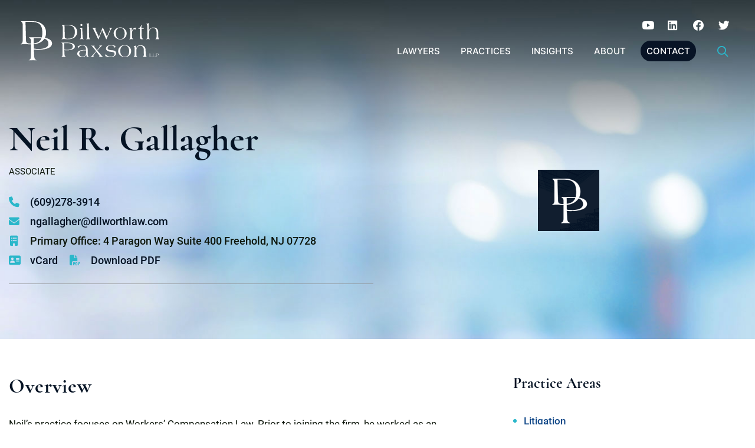

--- FILE ---
content_type: text/html; charset=UTF-8
request_url: https://www.dilworthlaw.com/attorneys/neil-r-gallagher/
body_size: 8749
content:
<!DOCTYPE html>
<html lang="en">

<head>
	<title>
		Neil R. Gallagher - Dilworth Paxson LLP	</title>

		<link rel="icon" type="image/ico" href="/favicon.ico">

		<meta http-equiv="X-UA-Compatible" content="IE=edge">
	<meta name="viewport" content="width=device-width,initial-scale=1.0" />
	<meta name="format-detection" content="telephone=no">
	<meta charset="UTF-8" />
	<meta name="Copyright" content="PaperStreet Web Design">

	
		<link rel="preload" href="https://www.dilworthlaw.com/wp-content/themes/paperstreet/fonts/icomoon.woff2" as="font" type="font/woff2" crossorigin>
	<link rel="preload" href="https://www.dilworthlaw.com/wp-content/themes/paperstreet/fonts/cormorant-v14-latin-regular.woff2" as="font" type="font/woff2" crossorigin>
	<link rel="preload" href="https://www.dilworthlaw.com/wp-content/themes/paperstreet/fonts/roboto-v29-latin-regular.woff2" as="font" type="font/woff2" crossorigin>
	<meta name='robots' content='index, follow, max-image-preview:large, max-snippet:-1, max-video-preview:-1' />
	<style>img:is([sizes="auto" i], [sizes^="auto," i]) { contain-intrinsic-size: 3000px 1500px }</style>
	
	<!-- This site is optimized with the Yoast SEO plugin v26.8 - https://yoast.com/product/yoast-seo-wordpress/ -->
	<meta name="description" content="Neil&#039;s practice focuses on Workers’ Compensation Law. Prior to joining the firm, he worked as an associate at Plaintiff’s Personal Injury and Workers’" />
	<link rel="canonical" href="https://www.dilworthlaw.com/attorneys/neil-r-gallagher/" />
	<meta property="og:locale" content="en_US" />
	<meta property="og:type" content="article" />
	<meta property="og:title" content="Neil R. Gallagher - Dilworth Paxson LLP" />
	<meta property="og:description" content="Neil&#039;s practice focuses on Workers’ Compensation Law. Prior to joining the firm, he worked as an associate at Plaintiff’s Personal Injury and Workers’" />
	<meta property="og:url" content="https://www.dilworthlaw.com/attorneys/neil-r-gallagher/" />
	<meta property="og:site_name" content="Dilworth Paxson LLP" />
	<meta property="article:publisher" content="https://www.facebook.com/DilworthPaxsonLLP/" />
	<meta property="article:modified_time" content="2025-11-03T15:39:59+00:00" />
	<meta property="og:image" content="https://www.dilworthlaw.com/wp-content/uploads/logo-2.png" />
	<meta property="og:image:width" content="225" />
	<meta property="og:image:height" content="65" />
	<meta property="og:image:type" content="image/png" />
	<meta name="twitter:label1" content="Est. reading time" />
	<meta name="twitter:data1" content="1 minute" />
	<script type="application/ld+json" class="yoast-schema-graph">{"@context":"https://schema.org","@graph":[{"@type":"WebPage","@id":"https://www.dilworthlaw.com/attorneys/neil-r-gallagher/","url":"https://www.dilworthlaw.com/attorneys/neil-r-gallagher/","name":"Neil R. Gallagher - Dilworth Paxson LLP","isPartOf":{"@id":"https://www.dilworthlaw.com/#website"},"datePublished":"2023-06-01T00:53:46+00:00","dateModified":"2025-11-03T15:39:59+00:00","description":"Neil's practice focuses on Workers’ Compensation Law. Prior to joining the firm, he worked as an associate at Plaintiff’s Personal Injury and Workers’","breadcrumb":{"@id":"https://www.dilworthlaw.com/attorneys/neil-r-gallagher/#breadcrumb"},"inLanguage":"en-US","potentialAction":[{"@type":"ReadAction","target":["https://www.dilworthlaw.com/attorneys/neil-r-gallagher/"]}]},{"@type":"BreadcrumbList","@id":"https://www.dilworthlaw.com/attorneys/neil-r-gallagher/#breadcrumb","itemListElement":[{"@type":"ListItem","position":1,"name":"Home","item":"https://www.dilworthlaw.com/"},{"@type":"ListItem","position":2,"name":"Neil R. Gallagher"}]},{"@type":"WebSite","@id":"https://www.dilworthlaw.com/#website","url":"https://www.dilworthlaw.com/","name":"Dilworth Paxson LLP","description":"Dilworth Paxson conducts a broad and diverse regional law practice representing non-profit foundations, a wide variety of clients ranging from Fortune 500 companies to closely-held businesses, governmental entities and individuals.","publisher":{"@id":"https://www.dilworthlaw.com/#organization"},"potentialAction":[{"@type":"SearchAction","target":{"@type":"EntryPoint","urlTemplate":"https://www.dilworthlaw.com/?s={search_term_string}"},"query-input":{"@type":"PropertyValueSpecification","valueRequired":true,"valueName":"search_term_string"}}],"inLanguage":"en-US"},{"@type":"Organization","@id":"https://www.dilworthlaw.com/#organization","name":"Dilworth Paxson LLP","url":"https://www.dilworthlaw.com/","logo":{"@type":"ImageObject","inLanguage":"en-US","@id":"https://www.dilworthlaw.com/#/schema/logo/image/","url":"https://www.dilworthlaw.com/wp-content/uploads/logo-2.png","contentUrl":"https://www.dilworthlaw.com/wp-content/uploads/logo-2.png","width":225,"height":65,"caption":"Dilworth Paxson LLP"},"image":{"@id":"https://www.dilworthlaw.com/#/schema/logo/image/"},"sameAs":["https://www.facebook.com/DilworthPaxsonLLP/","https://x.com/DilworthPaxson","https://www.linkedin.com/company/dilworth-paxson-llp"]}]}</script>
	<!-- / Yoast SEO plugin. -->


		<!-- This site uses the Google Analytics by MonsterInsights plugin v9.11.1 - Using Analytics tracking - https://www.monsterinsights.com/ -->
							<script src="//www.googletagmanager.com/gtag/js?id=G-VLJ17YVHS2"  data-cfasync="false" data-wpfc-render="false" type="text/javascript" async></script>
			<script data-cfasync="false" data-wpfc-render="false" type="text/javascript">
				var mi_version = '9.11.1';
				var mi_track_user = true;
				var mi_no_track_reason = '';
								var MonsterInsightsDefaultLocations = {"page_location":"https:\/\/www.dilworthlaw.com\/attorneys\/neil-r-gallagher\/"};
								MonsterInsightsDefaultLocations.page_location = window.location.href;
								if ( typeof MonsterInsightsPrivacyGuardFilter === 'function' ) {
					var MonsterInsightsLocations = (typeof MonsterInsightsExcludeQuery === 'object') ? MonsterInsightsPrivacyGuardFilter( MonsterInsightsExcludeQuery ) : MonsterInsightsPrivacyGuardFilter( MonsterInsightsDefaultLocations );
				} else {
					var MonsterInsightsLocations = (typeof MonsterInsightsExcludeQuery === 'object') ? MonsterInsightsExcludeQuery : MonsterInsightsDefaultLocations;
				}

								var disableStrs = [
										'ga-disable-G-VLJ17YVHS2',
									];

				/* Function to detect opted out users */
				function __gtagTrackerIsOptedOut() {
					for (var index = 0; index < disableStrs.length; index++) {
						if (document.cookie.indexOf(disableStrs[index] + '=true') > -1) {
							return true;
						}
					}

					return false;
				}

				/* Disable tracking if the opt-out cookie exists. */
				if (__gtagTrackerIsOptedOut()) {
					for (var index = 0; index < disableStrs.length; index++) {
						window[disableStrs[index]] = true;
					}
				}

				/* Opt-out function */
				function __gtagTrackerOptout() {
					for (var index = 0; index < disableStrs.length; index++) {
						document.cookie = disableStrs[index] + '=true; expires=Thu, 31 Dec 2099 23:59:59 UTC; path=/';
						window[disableStrs[index]] = true;
					}
				}

				if ('undefined' === typeof gaOptout) {
					function gaOptout() {
						__gtagTrackerOptout();
					}
				}
								window.dataLayer = window.dataLayer || [];

				window.MonsterInsightsDualTracker = {
					helpers: {},
					trackers: {},
				};
				if (mi_track_user) {
					function __gtagDataLayer() {
						dataLayer.push(arguments);
					}

					function __gtagTracker(type, name, parameters) {
						if (!parameters) {
							parameters = {};
						}

						if (parameters.send_to) {
							__gtagDataLayer.apply(null, arguments);
							return;
						}

						if (type === 'event') {
														parameters.send_to = monsterinsights_frontend.v4_id;
							var hookName = name;
							if (typeof parameters['event_category'] !== 'undefined') {
								hookName = parameters['event_category'] + ':' + name;
							}

							if (typeof MonsterInsightsDualTracker.trackers[hookName] !== 'undefined') {
								MonsterInsightsDualTracker.trackers[hookName](parameters);
							} else {
								__gtagDataLayer('event', name, parameters);
							}
							
						} else {
							__gtagDataLayer.apply(null, arguments);
						}
					}

					__gtagTracker('js', new Date());
					__gtagTracker('set', {
						'developer_id.dZGIzZG': true,
											});
					if ( MonsterInsightsLocations.page_location ) {
						__gtagTracker('set', MonsterInsightsLocations);
					}
										__gtagTracker('config', 'G-VLJ17YVHS2', {"forceSSL":"true","link_attribution":"true"} );
										window.gtag = __gtagTracker;										(function () {
						/* https://developers.google.com/analytics/devguides/collection/analyticsjs/ */
						/* ga and __gaTracker compatibility shim. */
						var noopfn = function () {
							return null;
						};
						var newtracker = function () {
							return new Tracker();
						};
						var Tracker = function () {
							return null;
						};
						var p = Tracker.prototype;
						p.get = noopfn;
						p.set = noopfn;
						p.send = function () {
							var args = Array.prototype.slice.call(arguments);
							args.unshift('send');
							__gaTracker.apply(null, args);
						};
						var __gaTracker = function () {
							var len = arguments.length;
							if (len === 0) {
								return;
							}
							var f = arguments[len - 1];
							if (typeof f !== 'object' || f === null || typeof f.hitCallback !== 'function') {
								if ('send' === arguments[0]) {
									var hitConverted, hitObject = false, action;
									if ('event' === arguments[1]) {
										if ('undefined' !== typeof arguments[3]) {
											hitObject = {
												'eventAction': arguments[3],
												'eventCategory': arguments[2],
												'eventLabel': arguments[4],
												'value': arguments[5] ? arguments[5] : 1,
											}
										}
									}
									if ('pageview' === arguments[1]) {
										if ('undefined' !== typeof arguments[2]) {
											hitObject = {
												'eventAction': 'page_view',
												'page_path': arguments[2],
											}
										}
									}
									if (typeof arguments[2] === 'object') {
										hitObject = arguments[2];
									}
									if (typeof arguments[5] === 'object') {
										Object.assign(hitObject, arguments[5]);
									}
									if ('undefined' !== typeof arguments[1].hitType) {
										hitObject = arguments[1];
										if ('pageview' === hitObject.hitType) {
											hitObject.eventAction = 'page_view';
										}
									}
									if (hitObject) {
										action = 'timing' === arguments[1].hitType ? 'timing_complete' : hitObject.eventAction;
										hitConverted = mapArgs(hitObject);
										__gtagTracker('event', action, hitConverted);
									}
								}
								return;
							}

							function mapArgs(args) {
								var arg, hit = {};
								var gaMap = {
									'eventCategory': 'event_category',
									'eventAction': 'event_action',
									'eventLabel': 'event_label',
									'eventValue': 'event_value',
									'nonInteraction': 'non_interaction',
									'timingCategory': 'event_category',
									'timingVar': 'name',
									'timingValue': 'value',
									'timingLabel': 'event_label',
									'page': 'page_path',
									'location': 'page_location',
									'title': 'page_title',
									'referrer' : 'page_referrer',
								};
								for (arg in args) {
																		if (!(!args.hasOwnProperty(arg) || !gaMap.hasOwnProperty(arg))) {
										hit[gaMap[arg]] = args[arg];
									} else {
										hit[arg] = args[arg];
									}
								}
								return hit;
							}

							try {
								f.hitCallback();
							} catch (ex) {
							}
						};
						__gaTracker.create = newtracker;
						__gaTracker.getByName = newtracker;
						__gaTracker.getAll = function () {
							return [];
						};
						__gaTracker.remove = noopfn;
						__gaTracker.loaded = true;
						window['__gaTracker'] = __gaTracker;
					})();
									} else {
										console.log("");
					(function () {
						function __gtagTracker() {
							return null;
						}

						window['__gtagTracker'] = __gtagTracker;
						window['gtag'] = __gtagTracker;
					})();
									}
			</script>
							<!-- / Google Analytics by MonsterInsights -->
		<style id='classic-theme-styles-inline-css' type='text/css'>
/*! This file is auto-generated */
.wp-block-button__link{color:#fff;background-color:#32373c;border-radius:9999px;box-shadow:none;text-decoration:none;padding:calc(.667em + 2px) calc(1.333em + 2px);font-size:1.125em}.wp-block-file__button{background:#32373c;color:#fff;text-decoration:none}
</style>
<link rel='stylesheet' id='normalize-css' href='https://www.dilworthlaw.com/wp-content/themes/paperstreet/css/normalize.min.css?ver=8.0.1' type='text/css' media='all' />
<link rel='stylesheet' id='critical-stylesheet-css' href='https://www.dilworthlaw.com/wp-content/themes/paperstreet/css/critical.css?ver=3.534' type='text/css' media='all' />
<link rel='stylesheet' id='subpage-stylesheet-css' href='https://www.dilworthlaw.com/wp-content/themes/paperstreet/css/subpage-style.css?ver=3.534' type='text/css' media='all' />
<script type="text/javascript" src="https://www.dilworthlaw.com/wp-content/plugins/google-analytics-for-wordpress/assets/js/frontend-gtag.js?ver=9.11.1" id="monsterinsights-frontend-script-js" async="async" data-wp-strategy="async"></script>
<script data-cfasync="false" data-wpfc-render="false" type="text/javascript" id='monsterinsights-frontend-script-js-extra'>/* <![CDATA[ */
var monsterinsights_frontend = {"js_events_tracking":"true","download_extensions":"doc,pdf,ppt,zip,xls,docx,pptx,xlsx","inbound_paths":"[{\"path\":\"\\\/go\\\/\",\"label\":\"affiliate\"},{\"path\":\"\\\/recommend\\\/\",\"label\":\"affiliate\"}]","home_url":"https:\/\/www.dilworthlaw.com","hash_tracking":"false","v4_id":"G-VLJ17YVHS2"};/* ]]> */
</script>
					<!-- Global site tag (gtag.js) - Google Analytics -->
		<script async src="https://www.googletagmanager.com/gtag/js?id=UA-10594040-1"></script>
		<script>
			window.dataLayer = window.dataLayer || [];
			function gtag() { dataLayer.push(arguments); }
			gtag('js', new Date());

			gtag('config', 'UA-10594040-1');
		</script>
			</head>

<body data-test="tt1" class="wp-singular attorneys-template-default single single-attorneys postid-4298 wp-theme-paperstreet single-attorneys-template-a" style="display: none;">
		<img width="99999" height="99999" alt="" style="pointer-events: none; position: absolute; top: 0; right: 0; width: 99vw; height: 99vh; max-width: 99vw; max-height: 99vh;" src="[data-uri]">
		<a href="#main" class="scroll-to interact" style="display:none;" id="skiptocontent" data-scroll-to-id="main">Skip to main content<i class="fas fa-caret-down small-margin-left"></i></a>

	<nav id="mobile-navigation" class="menu-menu-navigation-container"><ul id="menu-menu-navigation" class="mobile-navigation-menu"><li id="menu-item-1419" class="menu-item menu-item-type-post_type menu-item-object-page menu-item-1419"><a href="https://www.dilworthlaw.com/lawyers/">Lawyers</a></li>
<li id="menu-item-1420" class="menu-item menu-item-type-post_type menu-item-object-page menu-item-1420"><a href="https://www.dilworthlaw.com/capabilities/">Practices</a></li>
<li id="menu-item-1422" class="menu-item menu-item-type-post_type menu-item-object-page current_page_parent menu-item-has-children menu-item-1422"><a href="https://www.dilworthlaw.com/insights/">Insights</a>
<ul class="sub-menu">
	<li id="menu-item-3880" class="menu-item menu-item-type-custom menu-item-object-custom menu-item-3880"><a href="/blog/category/alerts/">Alerts</a></li>
	<li id="menu-item-3881" class="menu-item menu-item-type-custom menu-item-object-custom menu-item-3881"><a href="/blog/category/firm-news/">Firm News</a></li>
	<li id="menu-item-3882" class="menu-item menu-item-type-custom menu-item-object-custom menu-item-3882"><a href="/blog/category/events/">Events</a></li>
	<li id="menu-item-3883" class="menu-item menu-item-type-custom menu-item-object-custom menu-item-3883"><a href="/blog/category/notable-cases-clients/">Notable Cases/Clients</a></li>
</ul>
</li>
<li id="menu-item-1421" class="dropdown-right menu-item menu-item-type-post_type menu-item-object-page menu-item-has-children menu-item-1421"><a href="https://www.dilworthlaw.com/about/">About</a>
<ul class="sub-menu">
	<li id="menu-item-1423" class="menu-item menu-item-type-post_type menu-item-object-page menu-item-1423"><a href="https://www.dilworthlaw.com/about/history/">History</a></li>
	<li id="menu-item-4886" class="menu-item menu-item-type-post_type menu-item-object-page menu-item-4886"><a href="https://www.dilworthlaw.com/about/in-memoriam/">In Memoriam</a></li>
	<li id="menu-item-3746" class="menu-item menu-item-type-custom menu-item-object-custom menu-item-has-children menu-item-3746"><a href="/contact/">Offices</a>
	<ul class="sub-menu">
		<li id="menu-item-1431" class="menu-item menu-item-type-post_type menu-item-object-offices menu-item-1431"><a href="https://www.dilworthlaw.com/offices/cherry-hill/">Cherry Hill, NJ</a></li>
		<li id="menu-item-4806" class="menu-item menu-item-type-post_type menu-item-object-offices menu-item-4806"><a href="https://www.dilworthlaw.com/offices/erie-pa/">Erie, PA</a></li>
		<li id="menu-item-4690" class="menu-item menu-item-type-post_type menu-item-object-offices menu-item-4690"><a href="https://www.dilworthlaw.com/offices/feasterville-pa/">Feasterville, PA</a></li>
		<li id="menu-item-4317" class="menu-item menu-item-type-post_type menu-item-object-offices menu-item-4317"><a href="https://www.dilworthlaw.com/offices/freehold/">Freehold, NJ</a></li>
		<li id="menu-item-1432" class="menu-item menu-item-type-post_type menu-item-object-offices menu-item-1432"><a href="https://www.dilworthlaw.com/offices/harrisburg/">Harrisburg, PA</a></li>
		<li id="menu-item-4689" class="menu-item menu-item-type-post_type menu-item-object-offices menu-item-4689"><a href="https://www.dilworthlaw.com/offices/jenkintown-pa/">Jenkintown, PA</a></li>
		<li id="menu-item-1433" class="menu-item menu-item-type-post_type menu-item-object-offices menu-item-1433"><a href="https://www.dilworthlaw.com/offices/new-york-ny/">New York, NY</a></li>
		<li id="menu-item-1434" class="menu-item menu-item-type-post_type menu-item-object-offices menu-item-1434"><a href="https://www.dilworthlaw.com/offices/philadelphia/">Philadelphia, PA</a></li>
		<li id="menu-item-1435" class="menu-item menu-item-type-post_type menu-item-object-offices menu-item-1435"><a href="https://www.dilworthlaw.com/offices/princeton/">Princeton, NJ</a></li>
		<li id="menu-item-1436" class="menu-item menu-item-type-post_type menu-item-object-offices menu-item-1436"><a href="https://www.dilworthlaw.com/offices/wilmington-de/">Wilmington, DE</a></li>
	</ul>
</li>
	<li id="menu-item-1437" class="menu-item menu-item-type-post_type menu-item-object-page menu-item-1437"><a href="https://www.dilworthlaw.com/about/community/">Community</a></li>
	<li id="menu-item-1438" class="menu-item menu-item-type-post_type menu-item-object-page menu-item-1438"><a href="https://www.dilworthlaw.com/about/diversity/">Diversity</a></li>
	<li id="menu-item-1439" class="menu-item menu-item-type-post_type menu-item-object-page menu-item-1439"><a href="https://www.dilworthlaw.com/about/pro-bono/">Pro Bono</a></li>
	<li id="menu-item-1440" class="menu-item menu-item-type-post_type menu-item-object-page menu-item-1440"><a href="https://www.dilworthlaw.com/about/management-team/">Operations Team</a></li>
	<li id="menu-item-1441" class="menu-item menu-item-type-post_type menu-item-object-page menu-item-has-children menu-item-1441"><a href="https://www.dilworthlaw.com/about/careers/">Careers</a>
	<ul class="sub-menu">
		<li id="menu-item-1442" class="menu-item menu-item-type-post_type menu-item-object-page menu-item-1442"><a href="https://www.dilworthlaw.com/about/careers/administrative-staff/">Administrative Staff</a></li>
		<li id="menu-item-1443" class="menu-item menu-item-type-post_type menu-item-object-page menu-item-1443"><a href="https://www.dilworthlaw.com/about/careers/summer-clerkship/">Summer Clerkship</a></li>
		<li id="menu-item-4265" class="menu-item menu-item-type-post_type menu-item-object-page menu-item-4265"><a href="https://www.dilworthlaw.com/about/careers/current-opportunities/">Current Opportunities</a></li>
	</ul>
</li>
</ul>
</li>
<li id="menu-item-1457" class="highlight-menu-item menu-item menu-item-type-post_type menu-item-object-page menu-item-1457"><a href="https://www.dilworthlaw.com/contact/">Contact</a></li>
</ul></nav>	<div class="mobile-navigation-top-inner" id="mobile-navigation-top-inner" style="display:none;">
		<img src="https://www.dilworthlaw.com/wp-content/themes/paperstreet/images/logo.svg" alt="Dilworth Paxson LLP mobile logo" width="225" height="65" />
		<button class="mobile-navigation-close no-background mobile-menu-toggle"><span class="visually-hidden">Close Menu</span><i class="fas fa-times"></i></button>
	</div>

	<div id="container">
				<header class="header header-mobile" id="header-mobile">
			<div class="header-mobile-inner">
				<a class="header-logo" href="https://www.dilworthlaw.com/"><img src="https://www.dilworthlaw.com/wp-content/themes/paperstreet/images/logo.svg" alt="Dilworth Paxson LLP logo" width="225" height="65" /></a>
				<aside class="header-mobile-buttons">
					<a class="button outline" href="tel:+1-215-575-7000"><span class="visually-hidden">Call
							215-575-7000						</span><i class="fas fa-phone"></i></a>
					<button class="mobile-menu-toggle"><i class="fas fa-bars"></i><span class="visually-hidden">Open Menu</span></button>
				</aside>
			</div>
		</header>
				<header class="header header-desktop" id="header-desktop">
			<div class="custom-header">
				<div class="row-wide">
					<div class="custom-header-inner header-footer-padding">
						<a href="https://www.dilworthlaw.com/" class="header-logo custom-header-logo">
							<img width="225" height="65" class="hide-in-pdf" src="https://www.dilworthlaw.com/wp-content/themes/paperstreet/images/logo.svg" alt="Dilworth Paxson LLP logo" />
							<img width="225" height="65" style="display:none;" loading="lazy" class="show-in-pdf" src="https://www.dilworthlaw.com/wp-content/themes/paperstreet/images/logo_blue.svg" alt="Dilworth Paxson LLP logo" />
						</a>
						<aside class="custom-header-right">
							<div class="custom-header-right-top">
									<div class="social-links">
					<a href="https://www.youtube.com/channel/UCI3pL2urphW5E2TsfnnuG1w" target="_blank"><i class="social-icon-youtube"></i><span class="visually-hidden">Visit us on Youtube</span></a>
						<a href="https://www.linkedin.com/company/dilworth-paxson-llp" target="_blank"><i class="social-icon-linkedin"></i><span class="visually-hidden">Visit us on Linkedin</span></a>
						<a href="https://www.facebook.com/DilworthPaxsonLLP/" target="_blank"><i class="social-icon-facebook"></i><span class="visually-hidden">Visit us on Facebook</span></a>
						<a href="https://twitter.com/DilworthPaxson" target="_blank"><i class="social-icon-twitter"></i><span class="visually-hidden">Visit us on Twitter</span></a>
				</div>
								</div>
							<div class="custom-header-right-bottom">
								<nav id="desktop-navigation" class="menu-menu-navigation-container"><ul id="menu-menu-navigation-1" class="main-navigation-menu"><li class="menu-item menu-item-type-post_type menu-item-object-page menu-item-1419"><a href="https://www.dilworthlaw.com/lawyers/">Lawyers</a></li>
<li class="menu-item menu-item-type-post_type menu-item-object-page menu-item-1420"><a href="https://www.dilworthlaw.com/capabilities/">Practices</a></li>
<li class="menu-item menu-item-type-post_type menu-item-object-page current_page_parent menu-item-has-children menu-item-1422"><a href="https://www.dilworthlaw.com/insights/">Insights</a>
<ul class="sub-menu">
	<li class="menu-item menu-item-type-custom menu-item-object-custom menu-item-3880"><a href="/blog/category/alerts/">Alerts</a></li>
	<li class="menu-item menu-item-type-custom menu-item-object-custom menu-item-3881"><a href="/blog/category/firm-news/">Firm News</a></li>
	<li class="menu-item menu-item-type-custom menu-item-object-custom menu-item-3882"><a href="/blog/category/events/">Events</a></li>
	<li class="menu-item menu-item-type-custom menu-item-object-custom menu-item-3883"><a href="/blog/category/notable-cases-clients/">Notable Cases/Clients</a></li>
</ul>
</li>
<li class="dropdown-right menu-item menu-item-type-post_type menu-item-object-page menu-item-has-children menu-item-1421"><a href="https://www.dilworthlaw.com/about/">About</a>
<ul class="sub-menu">
	<li class="menu-item menu-item-type-post_type menu-item-object-page menu-item-1423"><a href="https://www.dilworthlaw.com/about/history/">History</a></li>
	<li class="menu-item menu-item-type-post_type menu-item-object-page menu-item-4886"><a href="https://www.dilworthlaw.com/about/in-memoriam/">In Memoriam</a></li>
	<li class="menu-item menu-item-type-custom menu-item-object-custom menu-item-has-children menu-item-3746"><a href="/contact/">Offices</a>
	<ul class="sub-menu">
		<li class="menu-item menu-item-type-post_type menu-item-object-offices menu-item-1431"><a href="https://www.dilworthlaw.com/offices/cherry-hill/">Cherry Hill, NJ</a></li>
		<li class="menu-item menu-item-type-post_type menu-item-object-offices menu-item-4806"><a href="https://www.dilworthlaw.com/offices/erie-pa/">Erie, PA</a></li>
		<li class="menu-item menu-item-type-post_type menu-item-object-offices menu-item-4690"><a href="https://www.dilworthlaw.com/offices/feasterville-pa/">Feasterville, PA</a></li>
		<li class="menu-item menu-item-type-post_type menu-item-object-offices menu-item-4317"><a href="https://www.dilworthlaw.com/offices/freehold/">Freehold, NJ</a></li>
		<li class="menu-item menu-item-type-post_type menu-item-object-offices menu-item-1432"><a href="https://www.dilworthlaw.com/offices/harrisburg/">Harrisburg, PA</a></li>
		<li class="menu-item menu-item-type-post_type menu-item-object-offices menu-item-4689"><a href="https://www.dilworthlaw.com/offices/jenkintown-pa/">Jenkintown, PA</a></li>
		<li class="menu-item menu-item-type-post_type menu-item-object-offices menu-item-1433"><a href="https://www.dilworthlaw.com/offices/new-york-ny/">New York, NY</a></li>
		<li class="menu-item menu-item-type-post_type menu-item-object-offices menu-item-1434"><a href="https://www.dilworthlaw.com/offices/philadelphia/">Philadelphia, PA</a></li>
		<li class="menu-item menu-item-type-post_type menu-item-object-offices menu-item-1435"><a href="https://www.dilworthlaw.com/offices/princeton/">Princeton, NJ</a></li>
		<li class="menu-item menu-item-type-post_type menu-item-object-offices menu-item-1436"><a href="https://www.dilworthlaw.com/offices/wilmington-de/">Wilmington, DE</a></li>
	</ul>
</li>
	<li class="menu-item menu-item-type-post_type menu-item-object-page menu-item-1437"><a href="https://www.dilworthlaw.com/about/community/">Community</a></li>
	<li class="menu-item menu-item-type-post_type menu-item-object-page menu-item-1438"><a href="https://www.dilworthlaw.com/about/diversity/">Diversity</a></li>
	<li class="menu-item menu-item-type-post_type menu-item-object-page menu-item-1439"><a href="https://www.dilworthlaw.com/about/pro-bono/">Pro Bono</a></li>
	<li class="menu-item menu-item-type-post_type menu-item-object-page menu-item-1440"><a href="https://www.dilworthlaw.com/about/management-team/">Operations Team</a></li>
	<li class="menu-item menu-item-type-post_type menu-item-object-page menu-item-has-children menu-item-1441"><a href="https://www.dilworthlaw.com/about/careers/">Careers</a>
	<ul class="sub-menu">
		<li class="menu-item menu-item-type-post_type menu-item-object-page menu-item-1442"><a href="https://www.dilworthlaw.com/about/careers/administrative-staff/">Administrative Staff</a></li>
		<li class="menu-item menu-item-type-post_type menu-item-object-page menu-item-1443"><a href="https://www.dilworthlaw.com/about/careers/summer-clerkship/">Summer Clerkship</a></li>
		<li class="menu-item menu-item-type-post_type menu-item-object-page menu-item-4265"><a href="https://www.dilworthlaw.com/about/careers/current-opportunities/">Current Opportunities</a></li>
	</ul>
</li>
</ul>
</li>
<li class="highlight-menu-item menu-item menu-item-type-post_type menu-item-object-page menu-item-1457"><a href="https://www.dilworthlaw.com/contact/">Contact</a></li>
</ul></nav>								<button class="header-search-toggle no-button" id="header-search-open"><span class="visually-hidden">Open Site Search</span><i class="far fa-search"></i></button>
							</div>
						</aside>
					</div>
				</div>
			</div>
		</header>
				<div id="header-search" class="header-search">
			<div class="row">
				<div class="header-search-inner columns">
					<form action="/" class="header-search-form" method="get">
						<label for="header-search-input"><span class="visually-hidden">Search Website</span></label>
						<input class="ajax-enabled" id="header-search-input" name="s" type="text" placeholder="Search website" data-ajax-action="https://www.dilworthlaw.com/wp-admin/admin-ajax.php" />
						<div class="header-search-results" id="header-search-results"></div>
						<button class="header-search-submit" type="submit" tabindex="-1"><span>Search</span><i class="far fa-search small-margin-left"></i></button>
					</form>
					<button id="header-search-close" class="header-search-toggle" tabindex="-1"><span class="visually-hidden">Close Search</span><i class="far fa-times"></i></button>
				</div>
			</div>
		</div>
		<div class="banner" id="banner" style="background-image: url(https://www.dilworthlaw.com/wp-content/themes/paperstreet/images/_banner_attorney.jpg);">
	<div class="row">
		<div class="banner-inner columns">
			<div class="attorney-banner-large-left">
	<div class="attorney-banner-name attorney-banner-large-name">
				<h1>Neil R. Gallagher</h1>
				<p class="attorney-banner-position no-margin">
							<span>Associate</span>
						</p>
	</div>
	<div class="attorney-banner-large-info">
		<ul>
							<li><i class="fas fa-phone"></i><a class="no-underline" href="tel:+1-(609)278-3914">(609)278-3914</a></li>
								<li><i class="fas fa-envelope"></i><a class="no-underline" href="mailto:ngallagher@dilworthlaw.com">ngallagher@dilworthlaw.com</a></li>
								<li><i class="fas fa-building"></i>Primary Office: 4 Paragon Way  Suite 400 Freehold, NJ 07728</li>
						</ul>
		<div class="attorney-banner-large-info-lower">
			<ul>
				<li><a class="no-underline" href="https://www.dilworthlaw.com/wp-content/themes/paperstreet/vcard/vcard.php?id=4298"><i class="fas fa-address-card"></i><span>vCard</span></a></li>
				<li><a id="pdfLink" class="no-underline" href="#" onclick="openPdf()" target="_blank" rel="noopener nofollow" ><i class="fas fa-file-pdf"></i><span>Download PDF</span></a></li>
				<script>
				function openPdf() {
					// Here you could generate the URL dynamically or use a method that is not directly scrappable
					var url = "https://pdf.paperstreet.com/?url=https://www.dilworthlaw.com/attorneys/neil-r-gallagher/?printpdf=true";
					window.open(url, '_blank');
					disableLink();
				}

				function disableLink() {
					var link = document.getElementById("pdfLink");
					link.removeAttribute("href");
					link.style.pointerEvents = "none";
					link.style.color = "gray";
				}
				</script>
							</ul>
		</div>
	</div>
	<div class="hide-for-large">
		<div class="attorney-banner-large-assistant">
					</div>
	</div>
</div>
<div class="attorney-banner-large-right">
		<img src="https://www.dilworthlaw.com/wp-content/themes/paperstreet/images/_attorney.png" alt="Neil R. Gallagher attorney photo">
</div>		</div>
	</div>
</div>	<div class="banner-bar" id="banner-bar-attorneys-single">
		<div class="row">
			<div class="columns no-float">
				<div class="banner-bar-inner">
									</div>
			</div>
		</div>
	</div>
	<main id="main" class="attorney-bio-main">
	<div class="row">
					<div class="content columns">
								<div class="content-tab active" data-content-tab="overview">
					<h2 class="xl-title">Overview</h2>
					<p>Neil&#8217;s practice focuses on Workers’ Compensation Law. Prior to joining the firm, he worked as an associate at Plaintiff’s Personal Injury and Workers’ Compensation firms for more than eight years. During that time, Neil gained experience in managing claims, taking depositions, appearing in court, conducting research, and legal writing.</p>
<p>Neil received his Bachelor of the Arts degree in Communications from Penn State University in 2010. He then went on to receive his law degree from Villanova University School of Law in 2013. He is admitted to practice law in the Commonwealth of Pennsylvania and the State of New Jersey.</p>
				</div>
							</div>
			<div class="sidebar columns" id="attorney-sidebar">
				<div class="sidebar-inner">
													<section class="sidebar-block">
									<h3>Practice Areas</h3>
									<ul>
																					<li>
												<a href="https://www.dilworthlaw.com/practices/litigation/">Litigation</a>
											</li>
																				</ul>
								</section>
														<section class="sidebar-block">
							<h3>Education</h3>
<ul>
<li>J.D., Villanova University School of Law, 2013</li>
<li>B.A., Penn State, 2010</li>
</ul>
<h3>Bar Admissions</h3>
<ul>
<li>New Jersey</li>
<li>Pennsylvania</li>
</ul>
						</section>
										</div>
			</div>
				</div>
</main>
	<footer class="footer">
		<div class="header-footer-padding">
			<div class="row-wide">
				<div class="footer-inner">
					<div class="footer-upper">
						<div class="footer-logo">
							<img src="https://www.dilworthlaw.com/wp-content/themes/paperstreet/images/logo.svg" class="hide-in-pdf" alt="Dilworth Paxson LLP logo" width="165" height="47" />
							<img width="225" height="65" style="display:none;" loading="lazy" class="show-in-pdf" src="https://www.dilworthlaw.com/wp-content/themes/paperstreet/images/logo_blue.svg" alt="Dilworth Paxson LLP logo" />
						</div>
						<div class="footer-social hide-in-pdf">
								<div class="social-links">
					<a href="https://www.youtube.com/channel/UCI3pL2urphW5E2TsfnnuG1w" target="_blank"><i class="social-icon-youtube"></i><span class="visually-hidden">Visit us on Youtube</span></a>
						<a href="https://www.linkedin.com/company/dilworth-paxson-llp" target="_blank"><i class="social-icon-linkedin"></i><span class="visually-hidden">Visit us on Linkedin</span></a>
						<a href="https://www.facebook.com/DilworthPaxsonLLP/" target="_blank"><i class="social-icon-facebook"></i><span class="visually-hidden">Visit us on Facebook</span></a>
						<a href="https://twitter.com/DilworthPaxson" target="_blank"><i class="social-icon-twitter"></i><span class="visually-hidden">Visit us on Twitter</span></a>
				</div>
							</div>
					</div>
					<div class="footer-lower">
						<span>2026&nbsp;&copy;&nbsp;<a href="https://www.dilworthlaw.com/">Dilworth Paxson LLP</a>. All Rights Reserved.</span>
													<span class="add-divider">This website may contain Attorney Advertising under the laws of various states</span>
													<span class="hide-in-pdf"><a class="add-divider" href="https://www.dilworthlaw.com/sitemap/">Sitemap</a></span>
						<span class="hide-in-pdf"><a class="add-divider" href="https://www.dilworthlaw.com/disclaimer/">Disclaimer</a></span>
						<span class="hide-in-pdf"><a class="add-divider" href="https://www.dilworthlaw.com/privacy-policy/">Privacy Policy</a></span>
						<span class="hide-in-pdf"><a class="add-divider" href="https://www.dilworthlaw.com/contact/">Subscribe for Updates</a></span>
						<span class="hide-in-pdf"><a class="add-divider" href="https://www.dilworthlaw.com/contact/">Contact</a></span>
						<span><a href="https://www.paperstreet.com/" target="_blank">A PaperStreet Web Design</a></span>
					</div>
				</div>
			</div>
		</div>
	</footer>
</div>
<script type="speculationrules">
{"prefetch":[{"source":"document","where":{"and":[{"href_matches":"\/*"},{"not":{"href_matches":["\/wp-*.php","\/wp-admin\/*","\/wp-content\/uploads\/*","\/wp-content\/*","\/wp-content\/plugins\/*","\/wp-content\/themes\/paperstreet\/*","\/*\\?(.+)"]}},{"not":{"selector_matches":"a[rel~=\"nofollow\"]"}},{"not":{"selector_matches":".no-prefetch, .no-prefetch a"}}]},"eagerness":"conservative"}]}
</script>
<link rel='stylesheet' id='stylesheet-css' href='https://www.dilworthlaw.com/wp-content/themes/paperstreet/style.css?ver=3.534' type='text/css' media='all' />
<link rel="stylesheet" href="https://www.dilworthlaw.com/wp-content/themes/paperstreet/css/slick.min.css?ver=1.0.1" media="print" onload="this.media='all'">
<link rel='stylesheet' id='webfonts-css' href='https://www.dilworthlaw.com/wp-content/themes/paperstreet/css/webfonts.css?ver=3.534' type='text/css' media='all' />
<link rel="stylesheet" href="https://www.dilworthlaw.com/wp-content/themes/paperstreet/css/socialicons.min.css?ver=6.8.3" media="print" onload="this.media='all'">
<script type="text/javascript" src="https://www.dilworthlaw.com/wp-includes/js/jquery/jquery.min.js?ver=3.7.1" id="jquery-core-js"></script>
<script type="text/javascript" src="https://www.dilworthlaw.com/wp-includes/js/jquery/jquery-migrate.min.js?ver=3.4.1" id="jquery-migrate-js"></script>
<script type="text/javascript" src="https://www.dilworthlaw.com/wp-content/themes/paperstreet/js/slick.min.js?ver=1.0.1" defer></script>
<script type="text/javascript" src="https://www.dilworthlaw.com/wp-content/themes/paperstreet/js/lozad.min.js?ver=1.16.0" id="lozad-js"></script>
<script type="text/javascript" src="https://www.dilworthlaw.com/wp-content/themes/paperstreet/js/modernizr.min.js?ver=3.6.0" defer></script>
<script type="text/javascript" src="https://www.dilworthlaw.com/wp-content/themes/paperstreet/js/common.js?ver=3.534" id="common-js-js"></script>
<script type="text/javascript" src="https://www.dilworthlaw.com/wp-content/themes/paperstreet/js/main.js?ver=3.534" defer></script>
<script type="text/javascript" src="https://www.dilworthlaw.com/wp-content/themes/paperstreet/js/contact.js?ver=3.534" defer></script>
<script type="text/javascript" src="https://www.dilworthlaw.com/wp-content/themes/paperstreet/js/headerSearch.js?ver=3.534" defer></script>
<script type="text/javascript" src="https://www.dilworthlaw.com/wp-content/themes/paperstreet/js/delayed.js?ver=3.534" defer></script>
<script type="text/javascript" src="https://kit.fontawesome.com/5ea53c4190.js?ver=6.8.3" id="fa-kit-js"></script>
<script>(function(){function c(){var b=a.contentDocument||a.contentWindow.document;if(b){var d=b.createElement('script');d.innerHTML="window.__CF$cv$params={r:'9c2e14399e69eddd',t:'MTc2OTI0MjQ4NC4wMDAwMDA='};var a=document.createElement('script');a.nonce='';a.src='/cdn-cgi/challenge-platform/scripts/jsd/main.js';document.getElementsByTagName('head')[0].appendChild(a);";b.getElementsByTagName('head')[0].appendChild(d)}}if(document.body){var a=document.createElement('iframe');a.height=1;a.width=1;a.style.position='absolute';a.style.top=0;a.style.left=0;a.style.border='none';a.style.visibility='hidden';document.body.appendChild(a);if('loading'!==document.readyState)c();else if(window.addEventListener)document.addEventListener('DOMContentLoaded',c);else{var e=document.onreadystatechange||function(){};document.onreadystatechange=function(b){e(b);'loading'!==document.readyState&&(document.onreadystatechange=e,c())}}}})();</script></body>
</html>

--- FILE ---
content_type: text/css
request_url: https://www.dilworthlaw.com/wp-content/themes/paperstreet/css/critical.css?ver=3.534
body_size: 4454
content:
/**
 * Highest priority styling
 *
 * @format
 */

/*
CORE
HEADER
MENUS
*/

/*******************************************************************************************
CORE - Top-level styling
*******************************************************************************************/
:root {
  font-size: 15px;
  --body-text-color: #0d160b;
  --primary-color: #051324;
  --secondary-color: #114888;
  --secondary-dark-color: #002755;
  --alternate-color: #2ab7ca;
  --gray-color: #8f8c90;
  --light-gray-color: #d0d0d0;
  --body-font-family: 'Roboto', sans-serif;
  --heading-font-family: 'Cormorant', serif;
  --alt-font-family: 'Inter', sans-serif;
  --fa-caret-right: '\f0da';
  --fa-angle-right: '\f105';
  --fa-plus: '\f067';
  --fa-minus: '\f068';
}

@media screen and (min-width: 768px) {
  /*TABLET*/
  :root {
    font-size: 17px;
  }
}

html {
  -webkit-box-sizing: border-box;
  -moz-box-sizing: border-box;
  box-sizing: border-box;
}

body {
  display: block !important;
  line-height: 1.6;
  color: #0d160b;
  overflow-x: hidden;
  font-size: 1rem;
  font-family: var(--body-font-family);
  margin: 0;
  -webkit-font-smoothing: antialiased;
  -moz-osx-font-smoothing: grayscale;
}

*:focus {
  outline: auto;
}

*,
*:before,
*:after {
  -webkit-box-sizing: inherit;
  -moz-box-sizing: inherit;
  box-sizing: inherit;
}

/* CORE > Headings and Paragraphs */
h1,
h2,
h3,
h4,
h5,
h6 {
  margin: 0 0 30px;
  color: #051324;
  font-weight: 700;
  font-family: var(--heading-font-family);
  line-height: 1.2;
}

h1 {
  font-size: 2.1rem;
  text-transform: uppercase;
}

h2 {
  font-size: 1.8rem;
}

h3 {
  font-size: 1.5rem;
}

h4 {
  font-size: 1.3rem;
  color: #114888;
  text-transform: uppercase;
}

h5,
h6 {
  font-size: 1rem;
}

.blog-landing-container-title > h2,
h2.xl-title {
  font-size: 2.05rem;
  letter-spacing: 1px;
}

h2 strong,
h3 strong {
  font-weight: 700;
}

h1 span.subtitle,
h2 span.subtitle {
  display: block;
  color: #114888;
  font-size: 40%;
}

p {
  margin: 0 0 30px;
  font-size: 1rem;
  color: #0d160b;
}

/* CORE > Links and Buttons */
a {
  color: #114888;
  text-decoration: underline;
}

a:hover,
a:focus {
  color: #2ab7ca;
  text-decoration: none;
}

a.no-underline {
  text-decoration: none;
}

a.no-underline:hover,
a.no-underline:focus {
  text-decoration: underline;
}

a.alt-link-01 {
  color: #2ab7ca;
}

a.alt-link-01:hover,
a.alt-link-01:focus {
  color: #fff;
}

a.alt-link-02 {
  color: #2ab7ca;
}

a.alt-link-02:hover,
a.alt-link-02:focus {
  color: #114888;
}

a,
button,
.button {
  -webkit-transition: color 200ms ease-out, background 200ms ease-out, transform 60ms ease-in;
  -o-transition: color 200ms ease-out, background 200ms ease-out, transform 60ms ease-in;
  transition: color 200ms ease-out, background 200ms ease-out, transform 60ms ease-in;
}

button,
.button {
  font-family: var(--body-font-family);
  font-size: 1rem;
  font-weight: 500;
  text-transform: uppercase;
  cursor: pointer;
  border: none;
  margin: 0;
  padding: 12px 25px;
  text-align: center;
  display: inline-block;
  color: #fff;
  background-color: #2ab7ca;
  text-decoration: none;
}

button:active,
.button:active {
  transform: translateY(1.5px);
}

button:hover,
button:focus,
.button:hover,
.button:focus {
  background-color: #114888;
  color: #fff;
}

button.alt-01,
.button.alt-01 {
  background-color: #051324;
}

button.alt-01:hover,
button.alt-01:focus,
.button.alt-01:hover,
.button.alt-01:focus {
  background-color: #114888;
  color: #fff;
}

button.alt-02,
.button.alt-02 {
  background-color: #000;
}

button.alt-02:hover,
button.alt-02:focus,
.button.alt-02:hover,
.button.alt-02:focus {
  background-color: #2ab7ca;
  color: #fff;
}

button.alt-03,
.button.alt-03 {
  background-color: #114888;
  color: #fff;
}

button.alt-03:hover,
button.alt-03:focus,
.button.alt-03:hover,
.button.alt-03:focus {
  background-color: #2ab7ca;
  color: #fff;
}

button.outline,
.button.outline {
  background: none;
  border: 2px solid #2ab7ca;
  color: #2ab7ca;
}

button.outline:hover,
button.outline:focus,
.button.outline:hover,
.button.outline:focus {
  background: #2ab7ca;
  color: #fff;
}

button.outline.outline-alt-01,
.button.outline.outline-alt-01 {
  border-color: #fff;
  color: #fff;
}

button.outline.outline-alt-01:hover,
button.outline.outline-alt-01:focus,
.button.outline.outline-alt-01:hover,
.button.outline.outline-alt-01:focus {
  background: #fff;
  color: #051324;
}

button.no-button,
.button.no-button {
  padding: 0;
  background: none;
  color: #114888;
  text-transform: none;
}

button.no-button:hover,
button.no-button:focus,
.button.no-button:hover,
.button.no-button:focus {
  color: #000;
  text-decoration: underline;
}

/* CORE > Layout */
.columns,
.column {
  float: left;
  padding: 0 15px;
}

.row,
.row-wide,
.row-narrow {
  max-width: 1280px;
  margin-right: auto;
  margin-left: auto;
}

.row-narrow {
  max-width: 1024px;
}

.row-wide {
  max-width: 1599px;
}

.row:after {
  clear: both;
}

.row:after,
.row:before {
  display: table;
  content: ' ';
  -ms-flex-preferred-size: 0;
  flex-basis: 0;
  -ms-flex-order: 1;
  order: 1;
}

@media screen and (min-width: 1800px) {
  .row-wide {
    max-width: 1740px;
  }
}

/* CORE > Utility Classes */
.no-float {
  float: none;
}

.no-margin {
  margin: 0 !important;
}

.no-margin-last > p:last-of-type {
  margin: 0 !important;
}

.no-padding {
  padding: 0 !important;
}

.no-transition {
  transition: none !important;
}

.no-min-height {
  min-height: 0;
}

.position-static,
.static {
  position: static !important;
}

.position-relative,
.relative {
  position: relative !important;
}

.hr-after {
  position: relative;
}

.block {
  display: block;
}

.full-width {
  width: 100%;
}

.full-height {
  height: 100%;
}

.center,
.align-center,
.text-center {
  text-align: center;
}

.right,
.align-right,
.text-right {
  text-align: right;
}

.body-font {
  font-family: var(--body-font-family);
}

.header-font {
  font-family: var(--header-font-family);
}

.uppercase {
  text-transform: uppercase;
}

.hide {
  display: none !important;
}

.overflow-hidden {
  overflow: hidden;
}

.visually-hidden {
  border: none !important;
  clip: rect(0 0 0 0) !important;
  height: 1px !important;
  margin: -1px !important;
  overflow: hidden !important;
  padding: 0 !important;
  position: absolute !important;
  white-space: nowrap !important;
  width: 1px !important;
}

.flex-container {
  display: -webkit-flex;
  display: -moz-flex;
  display: -ms-flex;
  display: -o-flex;
  display: flex;
  -ms-align-items: center;
  align-items: center;
}

.flex-align-vertical {
  display: -webkit-flex;
  display: -moz-flex;
  display: -ms-flex;
  display: -o-flex;
  display: flex;
  justify-content: center;
  align-items: center;
}

.flex-align-horizontal {
  display: -webkit-flex;
  display: -moz-flex;
  display: -ms-flex;
  display: -o-flex;
  display: flex;
  justify-content: center;
  text-align: center;
}

.two-buttons-container a,
.two-buttons-container button {
  display: block;
  margin-bottom: 10px;
}

.small-text {
  font-size: 0.9rem;
}

.larger-text {
  font-size: 1.2rem;
}

.font-light {
  font-weight: 300;
}

.font-normal {
  font-weight: 400;
}

.font-medium {
  font-weight: 500;
}

.font-semibold {
  font-weight: 600;
}

.bold,
.font-bold {
  font-weight: 700;
}

.mt10 {
  margin-top: 10px;
}

.mt20 {
  margin-top: 20px;
}

.mt30 {
  margin-top: 30px;
}

.mt40 {
  margin-top: 40px;
}

.mt50 {
  margin-top: 50px;
}

.mt60 {
  margin-top: 60px;
}

.mt70 {
  margin-top: 70px;
}

.mb10 {
  margin-bottom: 10px;
}

.mb20 {
  margin-bottom: 20px;
}

.mb30 {
  margin-bottom: 30px;
}

.mb40 {
  margin-bottom: 40px;
}

.mb50 {
  margin-bottom: 50px;
}

.mb60 {
  margin-bottom: 60px;
}

.mb70 {
  margin-bottom: 70px;
}

.pt10 {
  padding-top: 10px;
}

.pt20 {
  padding-top: 20px;
}

.pt30 {
  padding-top: 30px;
}

.pt40 {
  padding-top: 40px;
}

.pt50 {
  padding-top: 50px;
}

.pt60 {
  padding-top: 60px;
}

.pt70 {
  padding-top: 70px;
}

.pb10 {
  padding-bottom: 10px;
}

.pb20 {
  padding-bottom: 20px;
}

.pb30 {
  padding-bottom: 30px;
}

.pb40 {
  padding-bottom: 40px;
}

.pb50 {
  padding-bottom: 50px;
}

.pb60 {
  padding-bottom: 60px;
}

.pb70 {
  padding-bottom: 70px;
}

.small-margin-left {
  margin-left: 10px;
}

.small-margin-right {
  margin-right: 10px;
}

.no-background {
  background: none !important;
}

.animate-in-view,
.opacity0 {
  opacity: 0;
}

.opacity1 {
  opacity: 1 !important;
}

.pointer-events-none {
  pointer-events: none;
}

.transition-all {
  -webkit-transition: all 200ms cubic-bezier(0.4, 0, 0.2, 1);
  -moz-transition: all 200ms cubic-bezier(0.4, 0, 0.2, 1);
  -ms-transition: all 200ms cubic-bezier(0.4, 0, 0.2, 1);
  -o-transition: all 200ms cubic-bezier(0.4, 0, 0.2, 1);
  transition: all 200ms cubic-bezier(0.4, 0, 0.2, 1);
}

.z-index-over {
  position: relative;
  z-index: 1;
}

.background-center {
  background-position: center center !important;
}

.background-y-bottom {
  background-position-y: 100%;
}

.background-y-top {
  background-position-y: 0%;
}

.background-cover {
  background-size: cover;
  background-repeat: no-repeat;
}

.background-transparent {
  background: transparent;
}

.light-text,
button.light-text,
.light-text h1,
.light-text h2,
.light-text h3,
.light-text p,
.light-text span,
.light-text li,
.light-text label {
  color: #fff;
}

@media screen and (min-width: 450px) {
  .two-buttons-container {
    display: flex;
    justify-content: center;
  }

  .two-buttons-container a,
  .two-buttons-container button {
    margin: 0 6px;
  }
}

@media (min-width: 768px) {
  .hide-for-medium {
    display: none !important;
  }
}

@media (min-width: 1025px) {
  .hide-for-large {
    display: none !important;
  }
}

@media screen and (max-width: 767px) {
  .hide-for-small-only {
    display: none !important;
  }
}

@media screen and (max-width: 0px), screen and (min-width: 768px) {
  .show-for-small-only {
    display: none !important;
  }
}

@media screen and (max-width: 767px) {
  .show-for-medium {
    display: none !important;
  }
}

@media screen and (min-width: 768px) and (max-width: 1024px) {
  .hide-for-medium-only {
    display: none !important;
  }
}

@media screen and (max-width: 767px), screen and (min-width: 1025px) {
  .show-for-medium-only {
    display: none !important;
  }
}

@media screen and (max-width: 1024px) {
  .show-for-large {
    display: none !important;
  }
}

/*******************************************************************************************
HEADER
*******************************************************************************************/

.header {
  position: fixed;
  top: 0;
  width: 100%;
  z-index: 2;
  -webkit-transition: background 200ms ease-out;
  -moz-transition: background 200ms ease-out;
  -ms-transition: background 200ms ease-out;
  -o-transition: background 200ms ease-out;
  transition: background 200ms ease-out;
}

body.scrolled .header {
  background: #051324;
}

.header-footer-padding {
  float: none;
  padding: 0 15px;
}
.header > .row {
  height: 100%;
}

.header a {
  text-decoration: none;
}

.header-desktop {
  display: none;
}

.header-logo {
  display: flex;
  align-items: center;
  -webkit-transition: opacity 200ms ease-out;
  -moz-transition: opacity 200ms ease-out;
  -ms-transition: opacity 200ms ease-out;
  -o-transition: opacity 200ms ease-out;
  transition: opacity 200ms ease-out;
}

.header-logo:focus,
.header-logo:hover {
  opacity: 0.9;
}

.header-logo img {
  max-width: 100%;
  height: auto;
  width: 181px;
}

.header-mobile-inner {
  display: flex;
  padding: 20px;
}

.scrolled .header-mobile-inner {
  padding: 8px 20px;
}

.header-mobile-buttons {
  display: flex;
  margin-left: 4%;
  flex: 1;
  justify-content: flex-end;
}

.header-mobile-buttons .button.outline {
  color: #fff;
}

.header-mobile-buttons a:not(:last-child) {
  margin-right: 14px;
}

.header-mobile-buttons a,
.header-mobile-buttons button {
  display: flex;
  font-size: 1.3rem;
  align-items: center;
  justify-content: center;
  padding: 0 10px;
  flex: 1;
  max-width: 50px;
  width: 50px;
  height: 50px;
}

.custom-header-right {
  display: none;
  -webkit-box-orient: vertical;
  -webkit-box-direction: normal;
  -ms-flex-direction: column;
  flex-direction: column;
  height: 100%;
  -webkit-box-pack: justify;
  -ms-flex-pack: justify;
  justify-content: space-between;
  align-self: flex-end;
}

.custom-header-right-top .social-links a {
  color: #fff;
}

.custom-header-right-top {
  display: -moz-flex;
  display: -ms-flex;
  display: -o-flex;
  display: -webkit-box;
  display: -ms-flexbox;
  display: flex;
  -webkit-box-pack: end;
  -ms-flex-pack: end;
  justify-content: flex-end;
  -webkit-box-align: center;
  -ms-flex-align: center;
  align-items: center;
  margin-bottom: 8px;
}

.custom-header-right-top span {
  font-weight: 600;
}

.custom-header-phone {
  font-weight: 600;
  color: #114888;
  font-size: 1.2rem;
  margin-left: 20px;
  display: inline-block;
}

.custom-header-phone i {
  font-size: 80%;
}

.custom-header-right-bottom {
  display: -moz-flex;
  display: -ms-flex;
  display: -o-flex;
  display: -webkit-box;
  display: -ms-flexbox;
  display: flex;
  -ms-align-items: center;
  -ms-align-items: flex-end;
  -webkit-box-align: end;
  -ms-flex-align: end;
  align-items: flex-end;
  justify-content: flex-end;
}

@media screen and (min-width: 1025px) {
  .header-logo img {
    width: 235px;
  }
  .custom-header-right {
    display: -webkit-flex;
    display: -moz-flex;
    display: -ms-flex;
    display: -o-flex;
    display: flex;
    padding-top: 0;
    width: 70%;
  }

  .custom-header-logo {
    flex: 1;
  }

  .header-footer-padding {
    padding-left: 35px;
    padding-right: 35px;
  }

  .custom-header-inner {
    padding-top: 25px;
    display: -moz-flex;
    display: -ms-flex;
    display: -o-flex;
    display: -webkit-box;
    display: -ms-flexbox;
    display: flex;
    -webkit-box-pack: justify;
    -ms-flex-pack: justify;
    justify-content: space-between;
    -ms-align-items: center;
    -webkit-box-align: center;
    -ms-flex-align: center;
    align-items: center;
    height: 100%;
    position: relative;
  }

  body.scrolled .header .header-footer-padding {
    padding: 8px 35px 0;
  }

  .custom-header-logo img {
    padding: 0;
  }
}

@media screen and (min-width: 500px) {
  .header-mobile-buttons a,
  .header-mobile-buttons button {
    width: 60px;
    max-width: 60px;
    height: 60px;
    font-size: 1.6rem;
  }
}

@media screen and (min-width: 1025px) {
  .header-mobile {
    display: none;
  }

  .header-desktop {
    display: block;
  }

  .header-logo {
    padding: 0;
  }
}

/* HEADER > Header Search Bar */

.header-search {
  position: fixed;
  top: -100px;
  left: 0;
  right: 0;
  background-color: #002755;
  padding: 18px 0;
  width: 100%;
  opacity: 0;
  z-index: 3;
  -webkit-transition: all 200ms ease-out;
  -moz-transition: all 200ms ease-out;
  -ms-transition: all 200ms ease-out;
  -o-transition: all 200ms ease-out;
  transition: all 200ms ease-out;
}

.header-search.active {
  opacity: 1;
  top: 0;
}

.header-search-inner {
  display: -webkit-flex;
  display: -moz-flex;
  display: -ms-flex;
  display: -o-flex;
  display: flex;
  -ms-align-items: center;
  align-items: center;
  float: none;
}

.search-results-post-type:not(:last-child) {
  margin-bottom: 30px;
}

.search-results-post-type ul {
  margin: 0;
}

.header-search-results {
  position: absolute;
  top: 100%;
  left: 0;
  right: 0;
  padding: 30px;
  background: #051324;
  display: none;
  max-height: 350px;
  overflow: auto;
}

.header-search-results.active {
  display: block;
  -webkit-animation: fadeIn 200ms ease-out;
  animation: fadeIn 200ms ease-out;
}

.header-search-results h3,
.header-search-results a,
.header-search-results p {
  color: #fff;
}

.header-search-results h3 {
  margin-bottom: 8px;
}

.header-search-results a {
  text-decoration: none;
}

.header-search-results a:hover,
.header-search-results a:focus {
  text-decoration: underline;
}

.header-search-form {
  position: relative;
  flex: 1;
  display: -webkit-flex;
  display: -moz-flex;
  display: -ms-flex;
  display: -o-flex;
  display: flex;
  -ms-align-items: center;
  align-items: center;
}

#header-search-input {
  margin: 0;
  height: 45px;
  border: 0 none;
  font-size: 1.3rem;
  color: #fff;
  border-bottom: 1px solid #fff;
  background: none;
  box-shadow: none;
  -webkit-box-shadow: none;
}

.header-search button {
  padding: 0 20px;
  height: 45px;
  white-space: pre;
}

.header-search-submit {
  margin: 0 1%;
}

#header-search-open {
  font-size: 1.1rem;
  color: #2ab7ca;
  width: 40px;
  height: 40px;
  line-height: 40px;
  margin-bottom: 6px;
}

#header-search-open:focus,
#header-search-open:hover {
  color: #114888;
}

/*******************************************************************************************
MENUS - Main navigation, dropdowns and mobile menu
*******************************************************************************************/
.main-navigation-menu {
  margin: 0;
  display: -moz-flex;
  display: -ms-flex;
  display: -o-flex;
  display: -webkit-box;
  display: -ms-flexbox;
  display: flex;
  -webkit-box-pack: justify;
  -ms-flex-pack: justify;
  justify-content: space-between;
}

.main-navigation-menu li {
  display: block;
  position: relative;
  padding: 0;
}

.main-navigation-menu > li {
  padding: 0 0 20px 0;
  margin-right: 35px;
}

.main-navigation-menu > li.highlight-menu-item:before {
  background: #081426;
  border-radius: 18px;
  content: '';
  left: -10px;
  top: -10px;
  display: inline-block;
  position: absolute;
  width: calc(100% + 20px);
  height: 100%;
}

.main-navigation-menu > li:last-of-type {
}

.main-navigation-menu > li > a {
  position: relative;
}

.main-navigation-menu > li:last-of-type > a {
  margin-right: 0;
}

.main-navigation-menu .sub-menu {
  display: none;
  position: absolute;
  top: 100%;
  width: 300px;
  background: #fff;
  margin: 0;
  padding: 20px 0;
}

.main-navigation-menu .dropdown-right .sub-menu {
  right: 0;
}

.main-navigation-menu > a:hover + .sub-menu,
.main-navigation-menu > a:focus + .sub-menu,
.main-navigation-menu > li.active > .sub-menu {
  display: block;
  -webkit-animation: menuFadeUp 600ms both;
  animation: menuFadeUp 600ms both;
}

.main-navigation-menu .sub-menu a:focus,
.main-navigation-menu .sub-menu a:hover,
.main-navigation-menu .sub-menu li:hover > a {
  background: #2ab7ca !important;
  text-decoration: underline;
  color: #fff !important;
}

.main-navigation-menu > li > a {
  display: block;
  height: 100%;
  text-transform: uppercase;
  color: #fff;
  line-height: 1;
  font-family: 'Inter', sans-serif;
  font-size: 0.9rem;
  font-weight: 500;
}

.main-navigation-menu > li > a:after {
  width: 35px;
  height: 4px;
  background: #2ab7ca;
  content: '';
  position: absolute;
  left: 0;
  bottom: -10px;
  opacity: 0;
  transform: scaleX(0);
  transform-origin: left;
  -webkit-transition: all 300ms ease-out;
  -moz-transition: all 300ms ease-out;
  -ms-transition: all 300ms ease-out;
  -o-transition: all 300ms ease-out;
  transition: all 300ms ease-out;
}

.main-navigation-menu > li.active > a:after {
  transform: scaleX(1);
  opacity: 1;
}

.main-navigation-menu > li.highlight-menu-item.active > a:after {
  opacity: 0;
}

.main-navigation-menu > li.active > a,
.main-navigation-menu > li > a:focus,
.main-navigation-menu > li > a:hover {
  color: #2ab7ca;
}

/* MENUS > Main Nav Dropdowns (Level 2) */

#desktop-navigation .sub-menu li {
  position: relative;
  cursor: pointer;
}

#desktop-navigation .sub-menu li a {
  background: #fff;
  padding: 10px 20px;
  -webkit-transition: all 200ms ease-out;
  -moz-transition: all 200ms ease-out;
  -ms-transition: all 200ms ease-out;
  -o-transition: all 200ms ease-out;
  transition: all 200ms ease-out;
  color: #114888;
  font-size: 1rem;
  display: block;
  line-height: 1;
  font-weight: 500;
  text-decoration: none;
}

#desktop-navigation .sub-menu li.active {
}

#desktop-navigation .sub-menu li.active:before {
  color: #fff;
}

#desktop-navigation .sub-menu .menu-item-has-children > a:after {
  content: '\f0da';
  font-family: 'Font Awesome 6 Pro';
  position: absolute;
  font-weight: 700;
  right: 10px;
}

#desktop-navigation .sub-menu .sub-menu li > a:after {
  display: none !important;
}

#desktop-navigation .sub-menu .menu-item-has-children.active > a:after {
  color: #fff;
}

#desktop-navigation .sub-menu .menu-item-has-children ul {
  position: absolute;
  left: 100%;
  top: 0;
}

#desktop-navigation .menu-item-1421 .sub-menu .menu-item-has-children ul {
  left: auto;
  right: 100%;
}

#desktop-navigation .sub-menu .sub-menu .sub-menu {
  display: none !important;
}

#desktop-navigation .sub-menu .menu-item-has-children:hover ul,
.menu-item-has-children.active > .sub-menu {
  display: block;
  -webkit-animation: menuSlideRight 200ms both;
  animation: menuSlideRight 200ms both;
}

/* MENUS > Mobile Menu */
#container {
  position: relative;
  right: 0;
  top: 0;
  overflow: hidden;
}

#container:before {
  z-index: 99;
  content: '';
  position: absolute;
  pointer-events: none;
  width: 100%;
  height: 100%;
  top: 0;
  left: 0;
  background: rgba(255, 255, 255, 0.5);
  opacity: 0;
  -webkit-transition: opacity 200ms ease-out;
  -moz-transition: opacity 200ms ease-out;
  -ms-transition: opacity 200ms ease-out;
  -o-transition: opacity 200ms ease-out;
  transition: opacity 200ms ease-out;
}

#container.active {
  cursor: pointer;
}

#container.active:before {
  opacity: 1;
}

#mobile-menu:not(.active) {
  display: none;
}

#mobile-navigation {
  z-index: 100;
  position: fixed;
  background-color: #051324;
  opacity: 0;
}

#mobile-navigation,
#mobile-navigation .sub-menu {
  display: block;
  height: 100vh;
  transform: translateY(-100%);
  width: 100%;
  animation-fill-mode: both;
  -webkit-transition: all 500ms cubic-bezier(0.87, 0, 0.13, 1);
  -moz-transition: all 500ms cubic-bezier(0.87, 0, 0.13, 1);
  -ms-transition: all 500ms cubic-bezier(0.87, 0, 0.13, 1);
  -o-transition: all 500ms cubic-bezier(0.87, 0, 0.13, 1);
  transition: all 500ms cubic-bezier(0.87, 0, 0.13, 1);
}

.mobile-navigation-top-inner {
  align-items: center;
  padding: 8px 0 8px 20px;
  padding-right: 0;
  background: #051324;
  display: none;
}

#mobile-navigation.active .mobile-navigation-top-inner {
  display: flex !important;
}

.mobile-navigation-close {
  background: none;
}

#mobile-navigation a {
  padding-left: 20px;
}

#mobile-navigation.active {
  transform: translateY(0);
  opacity: 1;
}

#mobile-navigation a {
  display: block;
  text-decoration: none;
  font-size: 1.2rem;
  color: #fff;
  padding-top: 12px;
  padding-bottom: 12px;
}

#mobile-navigation a:hover,
#mobile-navigation a:active,
#mobile-navigation a:focus {
  color: #2ab7ca;
  background: #fff;
}

#mobile-navigation ul {
  margin: 0;
}

#mobile-navigation ul li {
  padding: 0;
  position: relative;
  display: block;
  width: 100%;
  border-bottom: 1px solid #d0d0d0;
}

#mobile-navigation ul li:last-of-type {
  border: none;
}

#mobile-navigation ul li:before {
  display: none;
}

#mobile-navigation ul li.sub-menu-open > .sub-menu {
  top: 0;
  transform: translateY(0);
  display: block;
  -webkit-animation: fadeInRight 300ms ease-out;
  animation: fadeInRight 300ms ease-out;
  animation-fill-mode: both;
}

#mobile-navigation .sub-menu {
  margin: 0;
  position: fixed;
  background-color: #0d160b;
  z-index: 1;
  overflow: auto;
  display: none;
}

.mobile-navigation-next,
.mobile-navigation-close {
  padding: 0;
  display: -webkit-flex;
  display: -moz-flex;
  display: -ms-flex;
  display: -o-flex;
  display: flex;
  justify-content: center;
  -ms-align-items: center;
  align-items: center;
  width: 60px;
  height: 100%;
}

.mobile-navigation-close {
  margin-left: auto;
  font-size: 1.6rem;
  height: 60px;
}

.mobile-navigation-close:focus,
.mobile-navigation-close:hover {
  color: #114888;
}

.mobile-navigation-next {
  position: absolute;
  right: 0;
  top: 0;
}

.mobile-navigation-previous {
  margin-bottom: 10px;
  border: none !important;
}

@media screen and (min-width: 1025px) {
  #mobile-navigation {
    display: none;
  }

  .mobile-navigation-top-inner {
    display: none;
  }
}


--- FILE ---
content_type: text/css
request_url: https://www.dilworthlaw.com/wp-content/themes/paperstreet/css/subpage-style.css?ver=3.534
body_size: 6838
content:
/**
 * Subpage styling goes here. Excluded on homepage
 *
 * @format
 */

/*
SUBPAGE STRUCTURE
BLOG
TEMPLATES
*/

/*******************************************************************************************
SUBPAGE STRUCTURE - Banner and sidebar elements
*******************************************************************************************/

.banner {
	height: 225px;
	position: relative;
	background-size: cover;
	background-repeat: no-repeat;
	background-position-x: 50%;
}

.banner:before,
.banner:after {
	content: "";
	position: absolute;
	pointer-events: none;
	width: 100%;
	top: 0;
	left: 0;
}

.banner:before {
	height: 100%;
	content: "";
	position: absolute;
	width: 100%;
	height: 100%;
	top: 0;
	left: 0;
	background: #001731;
	pointer-events: none;
	opacity: 0.5;
}

.banner:after {
	background: rgb(0, 14, 31);
	background: linear-gradient(180deg, rgba(0, 14, 31, 1) 0%, rgba(0, 14, 31, 0) 100%);
	height: 60%;
}

.single-attorneys .banner:before,
.single-attorneys .banner:after {
	display: none;
}

.single-attorneys .banner {
	height: auto;
	padding: 80px 0 0;
	background-position-x: 100%;
}

@media screen and (max-width: 1024px) {
	.single-attorneys .banner {
		background-image: url(../images/_banner_attorney_mobile.jpg) !important;
	}
}

.banner img {
	position: relative;
	width: 100%;
}

.banner > .row {
	height: 100%;
}

.banner-inner {
	position: relative;
	padding-top: 50px;
	z-index: 1;
	display: flex;
	flex-direction: row;
	height: 100%;
	float: none;
	justify-content: center;
	align-items: center;
	flex-wrap: wrap;
}

.banner-bar {
	height: auto;
	background: #001731;
	width: 100%;
	align-self: flex-end;
	position: relative;
	padding: 20px 0;
}

#banner-bar-history:before,
#banner-bar-history {
	background: #8f8c90;
}

.banner-bar-history-buttons,
.banner-bar-inner {
	position: relative;
	display: flex;
	height: 100%;
}

.banner-bar-blog-featured {
	display: flex;
}

.banner-bar:before {
	content: "";
	display: block;
	position: absolute;
	left: -25vw;
	top: 0;
	height: 100%;
	background: #051324;
	width: 150vw;
}

.banner-bar a {
	color: #fff;
	text-decoration: none;
}

.banner-bar button:focus,
.banner-bar button:hover,
.banner-bar a.active,
.banner-bar a:focus,
.banner-bar a:hover {
	color: #2ab7ca;
	text-decoration: none;
}

.banner-bar-inner .content-tab-activate.active:after,
.banner-bar-inner button:not(.pseudo-input).active:after,
.banner-bar-inner a.active:after {
	height: 10px;
	content: "";
	width: 100%;
	position: absolute;
	bottom: 0;
	left: 0;
	background: #2ab7ca;
}

#banner-bar-history .banner-bar-inner button.active:after {
	background: transparent;
	width: 0;
	height: 0;
	border-style: solid;
	border-width: 0 10px 10px 10px;
	border-color: transparent transparent #ffffff transparent;
	left: calc(50% - 10px);
}

.banner-bar-inner button,
.banner-bar-inner a {
	display: block;
	position: relative;
	padding: 28px 2vw 32px;
	color: #fff;
	font-weight: 500;
}

.banner-bar-practices-tabs {
	display: flex;
	align-self: flex-end;
}

.banner-bar-practices-tabs-button:after {
	display: none;
}

.banner-bar-practices-form {
	width: 100%;
}

.banner-bar-practices {
	display: flex;
	align-items: center;
	width: 100%;
	justify-content: space-between;
	flex-wrap: wrap;
}

.banner-title {
	width: 100%;
	text-align: center;
	font-size: 2.8rem;
	text-transform: none;
	font-weight: 400;
	color: #fff;
	margin-bottom: 0;
	font-family: var(--heading-font-family);
}

.banner-title.banner-title-xl {
	font-size: 4.1rem;
}

@media screen and (min-width: 920px) {
	.banner-title {
		font-size: 5.4rem;
		line-height: 1;
	}

	.banner-title.banner-title-xl {
		font-size: 6.8rem;
	}
}

@media screen and (min-width: 920px) and (max-height: 769px) {
	.banner-title {
		font-size: 4.1rem;
	}

	.banner-title.banner-title-xl {
		font-size: 5.5rem;
	}
}

@media screen and (max-width: 1024px) {
	.banner-bar-practices-tabs button {
		border: 1px solid #2ab7ca;
		flex: 1;
		padding: 15px;
	}

	.banner-bar-practices-tabs button:not(:last-of-type) {
		margin-right: 12px;
	}

	.banner-bar-practices-tabs {
		width: 100%;
		margin-bottom: 10px;
	}
}

@media screen and (min-width: 1025px) {
	.single-attorneys .banner {
		padding-top: 105px;
	}

	.banner-bar {
		padding: 0;
	}

	.banner-inner {
		padding-top: 40px;
	}

	.banner-bar-practices-form {
		width: auto;
		min-width: 430px;
		padding: 16px 0;
		margin-left: auto;
	}

	.banner-bar-practices {
		flex-wrap: nowrap;
	}

	.banner {
		height: 380px;
	}

	.banner:after {
		height: 200px;
	}
}

@media screen and (max-height: 769px) and (min-width: 1025px) {
	.banner {
		height: 320px;
	}
}

@media screen and (min-width: 1500px) {
	.banner-title {
		/* font-size: 5.9rem; */
	}
}

.search-form {
	display: flex;
	position: relative;
}

.search-form button {
	font-size: 1rem;
	padding: 0px 20px;
	display: flex;
	align-items: center;
	font-weight: 400;
}

/*******************************************************************************************
BLOG - Posts, search results, and pagination
*******************************************************************************************/

.post-head h1,
.post-head h2 {
	font-size: 2rem;
	margin-bottom: 12px;
	padding: 0;
	border: 0;
	text-transform: none;
}

.blog-landing-inner .post-block {
	margin-bottom: 20px;
}

.post-head,
.post-body {
}

.post-body {
	display: block;
}

.single-post .post-body {
	display: block;
}

.post-body-image img {
	max-width: 100%;
}

.post-body-image {
	margin-bottom: 8px;
}

img.alignright {
	float: right;
	margin: 0 0 30px 30px;
}

img.alignleft {
	float: right;
	margin: 0 30px 30px 0;
}

.post-body-excerpt p:last-of-type {
	margin-bottom: 0;
}

.post-bottom {
	display: -webkit-flex;
	display: -moz-flex;
	display: -ms-flex;
	display: -o-flex;
	display: flex;
	justify-content: space-between;
	-ms-align-items: center;
	align-items: center;
}

.post-bottom-share {
	color: #2ab7ca;
	font-weight: 600;
}

.sidebar .search-form input {
	border: 1px solid #c7c7c7;
	border-right: none;
}

.color-label input::placeholder,
.color-label input,
.color-label label {
	color: #101a29;
}

.white-label input::placeholder,
.white-label input,
.white-label label {
	color: #fff;
}

.search-results-title h2 {
	margin-bottom: 0;
	text-transform: uppercase;
}

.blog-landing-spacer {
	margin-bottom: 30px;
}

.post-block {
	background: #001731;
	padding: 40px;
}

@media screen and (min-width: 1025px) {
	.blog-landing-spacer {
		margin-bottom: 50px;
	}

	.search-results-title {
		display: flex;
		align-items: center;
	}

	.search-results-title a {
		margin-left: 30px;
	}

	.blog-landing-inner {
		display: grid;
		grid-template-columns: repeat(2, 1fr);
		grid-row-gap: 20px;
		grid-column-gap: 20px;
		margin-bottom: 60px;
	}

	.blog-landing-inner .post-block {
		margin-bottom: 0;
	}

	.post-body {
		display: -webkit-flex;
		display: -moz-flex;
		display: -ms-flex;
		display: -o-flex;
		display: flex;
	}

	.single .post-body-image {
		margin: 0 0 30px;
	}

	.post-body-image ~ .post-body-excerpt {
		margin-left: 40px;
		width: 75%;
	}
}

/* BLOG > Page Navigation */

.wp-pagenavi {
	display: -moz-flex;
	display: -ms-flex;
	display: -o-flex;
	display: -webkit-box;
	display: -ms-flexbox;
	display: flex;
	justify-content: center;
}

.wp-pagenavi a,
.wp-pagenavi span {
	font-weight: 600;
	text-decoration: none;
	/* border-radius: 50%; */
	width: 40px;
	height: 40px;
	line-height: 40px;
	text-align: center;
	margin: 0;
	display: block;
	background: none;
	color: #051324;
	margin-right: 10px;
}

.wp-pagenavi span.current {
	color: #2ab7ca;
	text-decoration: underline;
}

.wp-pagenavi a:hover,
.wp-pagenavi a:focus {
	background: #d0d0d0;
	color: #002755;
}

.wp-pagenavi span.pages,
.wp-pagenavi span.extend {
	display: none;
}

.wp-pagenavi .nextpostslink,
.wp-pagenavi .previouspostslink,
.wp-pagenavi .first,
.wp-pagenavi .last {
	width: auto;
	color: #2ab7ca;
	background: none;
	padding: 0 15px;
	border-radius: 0;
}

.wp-pagenavi .nextpostslink:hover,
.wp-pagenavi .nextpostslink:focus,
.wp-pagenavi .previouspostslink:hover,
.wp-pagenavi .previouspostslink:focus,
.wp-pagenavi .first:hover,
.wp-pagenavi .first:focus,
.wp-pagenavi .last:hover,
.wp-pagenavi .last:focus {
	background: none;
	color: #114888;
}

/*******************************************************************************************
TEMPLATES - Pre-built subpages
*******************************************************************************************/

/* TEMPLATES > Attorney Banner */

.attorney-banner-name h1 {
	font-size: 2.4rem;
	text-transform: none;
	margin: 0 0 5px;
}

.single-attorneys .banner-inner {
	padding: 0;
	flex-direction: column;
}

.attorney-banner-left {
	margin: 0 auto 20px;
	display: -webkit-flex;
	display: -moz-flex;
	display: -ms-flex;
	display: -o-flex;
	display: flex;
	-ms-align-items: center;
	align-items: center;
	justify-content: center;
	height: auto;
}

.attorney-banner-left img {
	max-width: 300px;
}

.attorney-banner-right {
	margin: 0 auto;
	width: 100%;
	text-align: center;
}

.attorney-banner-phone-fax,
.attorney-banner-info p {
	margin-bottom: 15px;
}

.attorney-banner-info p,
.attorney-banner-info a {
	color: #fff;
	line-height: 1;
	font-size: 1.1rem;
}

.attorney-banner-info > p:last-child {
	margin: 0;
}

.attorney-banner-info .divider-span {
	display: none;
}

.attorney-banner-position {
	text-transform: uppercase;
}

.attorney-banner-position span:not(:last-of-type):after {
	content: " | ";
	margin: 0 2px;
}

.attorney-banner-position span {
	font-size: 0.9rem;
}

.attorney-banner-large-left {
	order: 2;
	width: 100%;
	padding: 20px 15px;
	background: #fff;
}

.attorney-banner-large-right {
	order: 1;
	margin-bottom: 0;
	width: 100%;
	display: flex;
	align-items: flex-end;
	justify-content: center;
	text-align: center;
}

.attorney-banner-large-name,
.attorney-banner-large-buttons {
	margin-bottom: 25px;
}

.attorney-banner-large-info {
	margin-bottom: 20px;
	padding-bottom: 20px;
	border-bottom: 1px solid #8d8d8d;
}

.attorney-banner-large-info-lower a {
	display: inline-block;
}

.attorney-banner-large-info a,
.attorney-banner-large-info p {
	color: #051324;
}

.attorney-banner-large-left ul {
	margin-bottom: 0;
}

.attorney-banner-large-info i {
	color: #2ab7ca;
	margin-right: 20px;
	text-align: center;
	width: 16px;
	position: absolute;
	left: 0;
	top: 5px;
}

.attorney-bio-main {
	padding-top: 30px;
}

.attorney-banner-large-info li {
	margin-bottom: 5px;
	font-size: 1.1rem;
	padding-left: 36px;
	position: relative;
}

.attorney-banner-large-right img {
	height: auto;
	max-height: 350px;
	width: auto;
	max-width: 100%;
}

.attorney-bio-main-d {
	position: relative;
}

.attorney-banner-large-buttons {
	display: flex;
	flex-wrap: wrap;
}

.attorney-banner-large-buttons a {
	padding: 0;
	width: 40px;
	height: 40px;
	margin-right: 12px;
	font-size: 1.3rem;
	display: flex;
	align-items: center;
	justify-content: center;
}

.content-tabs-anchor-links .content-tabs-row {
	position: absolute;
	bottom: 100%;
	left: 0;
	right: 0;
	margin: 0;
	z-index: 1;
	background: rgba(15, 133, 119, 0.8);
}

.content-tabs-anchor-links .content-tabs-row button {
	background: none;
	color: #fff;
	min-height: 60px;
	margin: 0;
	position: relative;
	flex: 1;
}

.content-tabs-anchor-links .content-tabs-row button:hover,
.content-tabs-anchor-links .content-tabs-row button:focus {
	background: #051324;
}

.content-tabs-anchor-links .content-tabs-row button:after {
	position: absolute;
	content: "";
	height: 14px;
	background: #fff;
	right: 0;
	top: calc(50% - 7px);
	width: 1px;
}

.content-tabs-anchor-links .content-tabs-row button i {
	display: none;
}

.content-tabs-anchor-links .content-tabs-row button.active {
	background: #fff;
	color: #114888;
}

.content-tabs-anchor-links .content-tabs-row button:hover:after,
.content-tabs-anchor-links .content-tabs-row button:focus:after,
.content-tabs-anchor-links .content-tabs-row button.active:after {
	display: none;
}

.single-attorneys-template-d .banner:before {
	display: none;
}

.content-tabs-row {
	display: none;
	flex-wrap: wrap;
	margin-bottom: 30px;
}

.banner-bar .content-tabs-row {
	margin-bottom: 0;
}

.content-tabs-row-inner {
	display: flex;
	white-space: pre;
}

.content-tab-activate {
	border-radius: 0;
	padding: 0;
	flex: 1;
	background: none;
	text-transform: none;
}

.content-tab-activate.active,
.content-tab-activate:hover,
.content-tab-activate:focus {
	background: transparent;
	color: #2ab7ca;
}

.content-tab-activate.active {
	cursor: text;
}

.content-tabs-anchor-links .mobile-tab {
	display: none;
}

.content-tabs-select {
	margin: 0;
	width: 100%;
}

/* .banner-bar-inner select {
	background: #101A29;
	border: 1px solid #2AB7CA;
	color: #2AB7CA;
	font-weight: 500;
}

.banner-bar-inner .select-wrapper:after {
	color: #2AB7CA;
	content: '\f0d7';
} */

.content-tabs-anchor-links .content-tabs-select {
	display: block;
}

.single-attorneys .banner-bar {
	/* display: none; */
}

.assistant-data p {
	margin: 0;
}

@media screen and (min-width: 1025px) {
	.content-tab {
		margin-bottom: 50px;
		display: none;
	}

	.content-tab.active {
		-webkit-animation: fadeIn 200ms ease-out;
		animation: fadeIn 200ms ease-out;
	}

	.content-tab.active,
	.content-tabs-anchor-links .content-tab {
		display: block;
	}

	.attorney-banner-large-info li {
		font-size: 1.05rem;
		font-weight: 500;
	}

	.single-attorneys .banner-bar {
		position: relative;
		left: 0;
		right: 0;
		display: block;
	}

	.attorney-banner-large-left {
		order: 0;
		align-self: center;
	}

	.attorney-banner-large-right {
		background: none;
		margin: 0;
		align-self: flex-end;
		flex: 1;
		flex-basis: 100%;
	}

	.attorney-banner-large-info {
		margin-bottom: 0;
	}

	.attorney-banner-large-right img {
		height: auto;
		max-height: none;
	}

	.attorney-banner-large-left {
		background: transparent;
		margin-right: 0;
		min-width: 590px;
	}

	.single-attorneys .banner-inner {
		flex-direction: row;
		flex-wrap: nowrap;
	}

	.attorney-banner-large-info-lower ul {
		display: flex;
	}

	.attorney-banner-large-info-lower ul li:not(:last-of-type) {
		margin-right: 20px;
	}

	.attorney-banner-name h1 {
		font-size: 3.6rem;
	}

	.content-tabs {
		display: flex;
		flex-wrap: wrap;
	}

	.content-tabs-row {
		display: block;
	}

	.mobile-tab,
	.content-tabs-anchor-links .content-tabs-select {
		display: none;
	}
}

/* TEMPLATES > Attorneys Landing */

.page-template-template-attorneys main {
	padding-top: 70px;
}

.attorney-search-bar {
	font-size: 0.9rem;
}

.attorney-search-bar span,
.attorney-search-bar label {
	color: #8f8c90;
}

.attorney-search-bar-sort .select-wrapper {
	display: flex;
}

.attorney-search-clear span,
.attorney-search-clear,
.attorney-search-bar-sort .select-wrapper:after {
	color: #001423;
}

.attorney-search-clear:hover span,
.attorney-search-clear:focus span {
	color: #fff;
}

#attorney-sort-selector {
	max-width: 160px;
	background: #bfeaef;
	margin-left: auto;
}

.attorney-search-clear {
	padding: 10px;
	background: #bfeaef;
	margin-left: auto;
	font-weight: 400;
	text-transform: capitalize;
}

.attorney-search-clear:after {
	content: "\f00d";
	margin-left: 15px;
	font-family: "Font Awesome 6 Pro";
}

.attorney-search-bar-sort {
	display: flex;
	align-items: center;
}

.attorney-search-bar-sort label,
.attorney-search-bar-terms-text {
	/* white-space: pre; */
}

.attorney-search-container-columns {
	padding-left: 25px;
	padding-right: 25px;
}

.attorney-search-bar-sort label {
	position: relative;

	padding-left: 0;
}

button.attorney-search-form-expanded-close {
	position: absolute;
	right: 8px;
	top: 8px;
	padding: 0;
	width: 30px;
	height: 30px;
	background: none;
	color: #114888;
}

button.attorney-search-form-expanded-close:after {
	display: none !important;
}

#attorney-search-form-expand-button span {
	display: none;
}

#attorney-search-form-expand-button.active span {
	display: inline-block;
}

@media screen and (min-width: 1025px) {
	.attorney-search-container-columns {
		padding-left: 0;
		padding-right: 0;
	}
	.attorney-search-clear {
		margin-left: 8px;
	}
	.attorney-search-bar {
		display: flex;
		justify-content: space-between;
	}

	#attorney-sort-selector {
		width: 100px;
		margin-left: 20px;
	}

	.attorney-search-bar-count {
		white-space: pre;
	}

	.attorney-search-bar-count:after {
		content: "|";
		display: inline-block;
		margin: 0 10px;
	}
}

.attorney-search-inner {
	display: block;
	outline: none;
	-webkit-transition: filter 300ms ease-out, opacity 100ms ease-out;
	-moz-transition: filter 300ms ease-out, opacity 100ms ease-out;
	-ms-transition: filter 300ms ease-out, opacity 100ms ease-out;
	-o-transition: filter 300ms ease-out, opacity 100ms ease-out;
	transition: filter 300ms ease-out, opacity 100ms ease-out;
}

.attorney-search-inner.search-running {
	filter: blur(15px);
	opacity: 0;
}

.main-attorney-search > .row {
	max-width: 1130px;
}

.person-box {
	padding: 0;
	background: #fff;
	display: flex;
	align-items: flex-end;
	position: relative;
	overflow: hidden;
	margin-bottom: 15px;
}

.attorney-results .person-box {
	width: auto;
	background: #e1e1e1;
	max-width: 263px;
	width: 263px;
}

.assistant-data:not(:last-child) {
	margin-bottom: 20px;
}

.management-single-box {
	cursor: default;
}

.attorney-results {
	align-items: center;
	display: flex;
	flex-direction: column;
}

.person-box img {
	width: auto;
	max-height: 368px;
	margin: 0 auto;
	-webkit-transition: all 200ms ease-out;
	-moz-transition: all 200ms ease-out;
	-ms-transition: all 200ms ease-out;
	-o-transition: all 200ms ease-out;
	transition: all 200ms ease-out;
}

.person-box:hover img,
.person-box:focus img {
	-webkit-transform: scale(1.01);
	-ms-transform: scale(1.01);
	transform: scale(1.01);
}

.person-box .person-box-info {
	padding: 12px;
	background-color: rgb(5 19 36 / 82%);
	position: absolute;
	bottom: 0;
	left: 0;
	right: 0;
	text-align: center;
	-webkit-transition: background 200ms ease-out;
	-o-transition: background 200ms ease-out;
	transition: background 200ms ease-out;
}

.person-box-info h2,
.person-box-info p {
	color: #fff;
	margin: 0;
}

.person-box:hover .person-box-info,
.person-box:focus .person-box-info {
	background-color: rgb(5 19 36 / 100%);
}

.person-box h2 {
	font-size: 1.2rem;
	font-family: "Roboto", sans-serif;
	font-weight: 500;
}

.person-box-info p {
	font-size: 0.8rem;
}

p.person-box-info-position {
	text-transform: uppercase;
	letter-spacing: 0.5px;
	margin: 3px 0;
}

.attorney-single-row {
	display: flex;
	text-align: center;
	flex-direction: column;
	margin-bottom: 40px;
}

.attorney-row-link {
	justify-content: center;
	margin: 0 auto;
	max-width: 280px;
	-webkit-transition: opacity 200ms ease-out;
	-moz-transition: opacity 200ms ease-out;
	-ms-transition: opacity 200ms ease-out;
	-o-transition: opacity 200ms ease-out;
	transition: opacity 200ms ease-out;
}

.attorney-row-link:focus,
.attorney-row-link:hover {
	opacity: 0.9;
}

.attorney-row-info-main {
	padding-top: 20px;
	border-top: 2px solid #8f8c90;
}

.attorney-row-additional span,
.attorney-row-info-main-contact span {
	display: block;
}

.attorney-single-row i {
	color: #051324;
}

.attorney-row-additional {
	margin-top: 6px;
}

.attorney-row-info-main-position {
	font-size: 1.2rem;
	margin-bottom: 20px;
}

@media screen and (min-width: 550px) {
	.attorney-results {
		display: grid;
		grid-template-columns: repeat(2, 1fr);
		grid-row-gap: 20px;
		grid-column-gap: 20px;
		justify-items: center;
	}

	.person-box {
		margin-bottom: 0;
	}
}

@media screen and (min-width: 790px) {
	.attorney-results-type-row {
		display: grid;
		grid-template-columns: repeat(2, 1fr);
		grid-row-gap: 20px;
		grid-column-gap: 20px;
	}

	.attorney-single-row {
		margin-bottom: 0;
	}
}

@media screen and (min-width: 900px) {
	.attorney-results {
		grid-template-columns: repeat(3, 1fr);
		max-width: 1130px;
		margin: 0 auto;
		grid-column-gap: 20px;
	}

	.attorney-results.attorney-results-type-row {
		display: block;
	}

	.attorney-single-row {
		flex-direction: row;
		border-bottom: 2px solid #8f8c90;
		text-align: left;
		margin-bottom: 30px;
	}

	.attorney-row-info-main-position,
	.attorney-single-row:last-of-type,
	.attorney-row-additional,
	.attorney-row-link {
		margin: 0;
	}

	.attorney-row-info {
		display: flex;
		flex: 1;
		padding: 0 0 40px 5vw;
	}

	.attorney-row-info-main {
		justify-content: flex-end;
		display: flex;
		flex-direction: column;
		padding: 0;
		border: none;
		flex: 1;
	}

	.attorney-row-info-main-contact {
		margin-top: 40px;
	}

	.attorney-row-additional {
		display: flex;
		flex-direction: column;
		justify-content: flex-end;
		width: 50%;
	}
}

@media screen and (min-width: 1200px) {
	.attorney-results {
		grid-template-columns: repeat(4, 1fr);
	}
}

/* TEMPLATES > Attorney Search */
.attorney-search-bar {
	text-align: center;
	margin-bottom: 40px;
	align-items: center;
	border-bottom: 1px solid #8f8c90;
	padding-bottom: 24px;
}

.attorney-search-clear span {
}

.attorney-search-clear span:not(:last-of-type):after {
	margin-right: 5px;
	content: ",";
}

.attorney-search-form {
	position: relative;
}

.attorney-search-container {
	width: 100%;
}

.attorney-search-form-expanded {
	display: none;
	padding: 40px;
	background: #fff;
	box-shadow: 0 5px 6px rgb(0 0 0 / 12%);
	position: absolute;
	z-index: 2;
	width: 100%;
	top: 100%;
	border-top: 3px solid #001731;
}

.attorney-search-form-expanded.active {
	display: block;
	-webkit-animation: fadeInDownGentle 200ms ease-out;
	animation: fadeInDownGentle 200ms ease-out;
}

.attorney-search-bar-terms {
	display: flex;
	align-items: center;
	margin-bottom: 12px;
}

.attorney-search-letters {
	margin-bottom: 40px;
}

#attorney-search-form-expand-button {
	padding: 0 15px;
	color: #101a29;
	text-transform: none;
	font-weight: 400;
	text-align: left;
}

.no-after:after {
	display: none !important;
}

#attorney-search-form-expand-button:focus,
#attorney-search-form-expand-button:hover,
#attorney-search-form-expand-button:focus:after,
#attorney-search-form-expand-button:hover:after {
	color: #fff;
}

#attorney-search-form-expand-button:after {
	color: #114888;
	position: absolute;
	right: 14px;
	top: 0;
	content: "\f067";
	font-family: "Font Awesome 6 Pro";
}

#attorney-search-form-expand-button.active:after {
	content: "\f068";
}

.banner-bar-inner .attorney-search-letters-single {
	display: flex;
	width: 33px;
	height: 33px;
	text-align: center;
	background: none;
	padding: 0;
	align-items: center;
	justify-content: center;
}

.banner-bar-inner button.attorney-search-letters-single:focus,
.banner-bar-inner button.attorney-search-letters-single:hover {
	color: #051324;
	background: #2ab7ca;
}

.banner-bar-inner button.attorney-search-letters-single.active:after {
	display: none !important;
}

span.attorney-search-letters-single {
	color: #8f8c90;
}

.attorney-search-form-submit:after {
	display: none !important;
}

button.attorney-search-form-submit {
	padding: 0;
	height: 100%;
	min-height: 45px;
}

@media screen and (min-width: 900px) {
	.attorney-search-form .form-input-row {
		display: flex;
	}

	.attorney-search-form-expanded .form-input-row {
		display: grid;
		grid-template-columns: repeat(3, 1fr);
		grid-row-gap: 20px;
		grid-column-gap: 20px;
	}

	.form-input-group:not(:last-of-type) {
		margin-right: 15px;
	}

	div.form-input-group {
		margin-bottom: 0;
	}
}

@media screen and (min-width: 1025px) {
	.attorney-search-container-columns {
		padding-top: 40px;
		padding-bottom: 40px;
	}

	.attorney-search-letters {
		display: flex;
		justify-content: space-between;
		margin-bottom: 28px;
	}
}

/* TEMPLATES > Practices Landing */
.practices-block-title h2 {
	text-transform: uppercase;
}

.practices-block {
	padding: 0 30px;
	outline: none;
}

.practices-block:not(:last-of-type) {
	margin-bottom: 60px;
}

.practices-block-single:first-of-type {
	border-top: 1px solid #d0d0d0;
}

.practices-block-single {
	border-bottom: 1px solid #d0d0d0;
	padding: 16px 0;
}

.practices-block-single .accordion-item-title,
.practices-block-single a {
	display: block;
	font-size: 1rem;
	color: #051324;
	font-weight: 500;
	text-decoration: none;
	-webkit-transition: color 200ms ease-out;
	-moz-transition: color 200ms ease-out;
	-ms-transition: color 200ms ease-out;
	-o-transition: color 200ms ease-out;
	transition: color 200ms ease-out;
}

.practices-block-single .accordion-item-title:hover,
.practices-block-single .accordion-item-title:focus,
.practices-block-single a:focus,
.practices-block-single a:hover {
	color: #2ab7ca;
}

.practices-block-single .accordion-item > span {
	display: flex;
}

.practices-block-single ul a,
.practices-block-single .accordion-item {
	padding: 0;
	border: none;
}

.practices-block-single ul {
	padding-left: 20px;
}

@media screen and (min-width: 1025px) {
	.practices-block {
		display: flex;
		padding: 0;
	}

	.practices-block-title h2 {
		margin-bottom: 0;
	}

	.practices-block-title {
		flex: 1;
		padding-right: 70px;
	}

	.practices-block-list {
		flex-basis: 72%;
	}

	.practices-block-list {
		display: flex;
		flex-wrap: wrap;
		columns: 2;
	}

	.practices-block-single {
		width: calc(50% - 14px);
		flex-basis: calc(50% - 14px);
	}

	.practices-block-single:nth-child(2) {
		border-top: 1px solid #d0d0d0;
	}

	.practices-block-single:nth-child(2n + 1) {
		margin-right: 28px;
	}
}

/* TEMPLATES > Contact */

.office-block {
	margin-bottom: 30px;
	padding: 0 0 30px;
	border-bottom: 1px solid #d0d0d0;
}

.office-block-image {
	margin-bottom: 20px;
}

.office-block-info {
	background: none;
	position: relative;
}

.office-block-info p {
	margin: 0;
}

.office-contact {
	margin: 25px 0;
}

.office-contact p {
	font-weight: 700;
}

.office-block-info-inner {
	width: 100%;
}

.office-contact-map {
}

@media screen and (min-width: 1025px) {
	.office-block {
		display: flex;
		margin-bottom: 50px;
		align-items: flex-start;
	}

	.office-block:last-of-type {
		margin-bottom: 0;
	}

	.office-block-info {
		flex: 1;
		display: flex;
		align-items: center;
		flex-wrap: wrap;
	}

	.office-block-image {
		margin-bottom: 0;
	}

	.office-block-info-inner {
		margin-left: 50px;
	}
}

/* TEMPLATES > History */

.history-title-block h2 {
	text-transform: uppercase;
	position: relative;
	margin-bottom: 0;
}

.history-title-block {
	text-align: center;
	margin: 30px 0;
	position: relative;
	padding: 20px 0;
}

.history-title-block,
.history-title-block:before {
	background: #fafafa;
}

.history-title-block:before {
	content: "";
	position: absolute;
	left: -25vw;
	top: 0;
	bottom: 0;
	width: 150vw;
}

.timeline-block-image {
	margin: 20px auto;
}

.history-timeline-block-title-container {
	text-align: center;
}

.history-title-block.style-no-background {
	background: #fff;
}

.history-title-block.style-no-background:before {
	display: none;
}

.timeline-block-title {
	color: #2ab7ca;
	font-size: 5.2rem;
	margin: 0;
	background: #fff;
	position: relative;
	font-weight: 500;
	padding: 0 24vw;
	display: inline-block;
	line-height: 1;
	padding-bottom: 30px;
}

.history-decade-block,
.history-timeline {
	position: relative;
}

.history-decade-block:before,
.history-timeline:before {
	width: 1px;
	content: "";
	background: #2ab7ca;
	position: absolute;
	left: 50%;
	top: 0;
	bottom: 0;
	z-index: -1;
}

.history-timeline-alt .history-decade-block:before,
.history-timeline-alt:before {
	display: none;
}

.timeline-block-image img:not(:last-of-type) {
	margin-bottom: 30px;
}

.timeline-block-image p {
	font-size: 0.9rem;
	margin: 8px 0 0;
}

.history-decade-block:before {
	display: none;
}

.timeline-block-image img {
	max-width: 100%;
	width: auto;
	display: block;
}

.timeline-block-inner {
	display: flex;
	flex-direction: column;
}

.timeline-block-inner .youtube-player {
	margin-bottom: 0;
}

.timeline-block-inner .youtube-player + p {
	margin-bottom: 15px;
}

.timeline-block-inner.alignment-left .timeline-block-content {
	order: 1;
}

.timeline-block-inner.alignment-left .timeline-block-image {
	order: 0;
}

.history-timeline-block-title-container {
	position: relative;
}

.history-timeline-block-title-container:before {
	content: "";
	position: absolute;
	left: -25vw;
	top: calc(50% - 6px);
	bottom: 0;
	width: 150vw;
	height: 1px;
	background: #00bac8;
	z-index: -1;
}

.timeline-block-content {
	text-align: center;
	position: relative;
	background: #fff;
}

.timeline-block-content h3 {
	font-size: 3.1rem;
	font-weight: 400;
}

.history-block:first-child {
	padding-top: 0;
	margin-top: 0;
}

.history-alumni-container {
	background: #f4fbf9;
	padding: 90px 0;
}

.main-history {
	padding-bottom: 30px;
}

.history-alumni-single {
	margin-bottom: 30px;
}

.history-alumni-single h3 {
	font-size: 1.1rem;
	color: #114888;
	margin-bottom: 12px;
	font-family: "Roboto", sans-serif;
}

.history-alumni-single p:last-child {
	margin-bottom: 0;
}

.history-alumni-title {
	margin-bottom: 50px;
}

.history-decade-block:last-of-type .timeline-block-inner {
	padding-bottom: 0;
}

.smoothEnterLeft {
	-webkit-animation-name: smoothEnterLeft;
	animation-name: smoothEnterLeft;
}

.smoothEnterRight {
	-webkit-animation-name: smoothEnterRight;
	animation-name: smoothEnterRight;
}

@-webkit-keyframes smoothEnterLeft {
	from {
		opacity: 0;
		transform: translateX(-30px);
	}

	to {
		opacity: 1;
		transform: translateX(0px);
	}
}

@keyframes smoothEnterLeft {
	from {
		opacity: 0;
		transform: translateX(-30px);
	}

	to {
		opacity: 1;
		transform: translateX(0px);
	}
}

@-webkit-keyframes smoothEnterRight {
	from {
		opacity: 0;
		transform: translateX(30px);
	}

	to {
		opacity: 1;
		transform: translateX(0px);
	}
}

@keyframes smoothEnterRight {
	from {
		opacity: 0;
		transform: translateX(30px);
	}

	to {
		opacity: 1;
		transform: translateX(0px);
	}
}

@media screen and (min-width: 900px) {
	.main-history {
		padding-bottom: 90px;
	}
	.history-alumni-title {
		margin-bottom: 70px;
	}

	.history-alumni-list {
		display: grid;
		grid-template-columns: repeat(3, 1fr);
		grid-row-gap: 60px;
		grid-column-gap: 6vw;
	}

	.history-decade-block:before {
		display: block;
		transform: scaleY(0);
		-webkit-transition: transform 1300ms ease-out;
		-moz-transition: transform 1300ms ease-out;
		-ms-transition: transform 1300ms ease-out;
		-o-transition: transform 1300ms ease-out;
		transition: transform 1300ms ease-out;
	}

	.history-decade-block.active:before {
		transform: scaleY(100%);
		transform-origin: top;
	}

	.history-title-block {
		margin: 0 0 20px;
		padding: 50px 0;
	}

	.history-block.style-no-background {
		padding: 0;
	}

	.timeline-block-inner {
		flex-direction: row;
		justify-content: space-between;
		padding: 50px 0;
	}

	.history-timeline-block-title-container:before {
		left: 0;
		width: 100%;
		top: calc(50% - 8px);
	}

	.history-timeline:before {
		display: none;
	}

	.timeline-block-title {
		padding-left: 50px;
		padding-right: 50px;
	}

	.timeline-block-content,
	.timeline-block-image {
		flex: 1;
	}

	.scrolled #banner-bar-history .banner-bar-inner button {
		padding-top: 10px;
		padding-bottom: 14px;
	}

	.timeline-block-content p:last-of-type {
		margin-bottom: 0;
	}

	.timeline-block-inner:not(.alignment-left) .timeline-block-content {
		padding-right: 5vw;
		margin-right: 5px;
	}

	.timeline-block-inner:not(.alignment-left) .timeline-block-image {
		padding-left: 5vw;
	}

	.timeline-block-inner.alignment-left .timeline-block-content {
		padding-left: 5vw;
	}

	.timeline-block-inner.alignment-left .timeline-block-image {
		padding-right: 5vw;
		margin-right: 5px;
	}

	.timeline-block-image {
		margin: 0;
	}

	.timeline-block-content {
		text-align: left;
	}
}

/* TEMPLATES > Confirmation */

.confirm-contact {
	display: -webkit-flex;
	display: -moz-flex;
	display: -ms-flex;
	display: -o-flex;
	display: flex;
	margin-bottom: 10px;
}

.confirm-contact a:not(:last-child) {
	margin-right: 20px;
}

.confirm-social {
	margin-bottom: 60px;
}

.attorney-mini-box {
	display: flex;
	border-bottom: 1px solid #d1d1d1;
	margin-bottom: 20px;
	padding-bottom: 20px;
}

.attorney-mini-box-content h3 {
	margin-bottom: 0;
}

.attorney-mini-box-content h3 a {
	color: #051324;
}

.attorney-mini-box-content h3 a:focus,
.attorney-mini-box-content h3 a:hover {
	color: #2ab7ca;
}

.attorney-mini-box-buttons a:not(:last-of-type) {
	margin-right: 8px;
}

.attorney-mini-box-content span {
	color: #8f8c90;
	display: block;
	margin: 5px 0;
}

.attorney-mini-box-content {
	padding-left: 28px;
}

.attorney-mini-box-image {
	background-image: url(../images/_background_mini.jpg);
	background-size: cover;
	background-repeat: no-repeat;
	display: flex;
	align-items: flex-end;
	padding-top: 6px;
	width: 83px;
	height: 115px;
	overflow: hidden;
}

.attorney-mini-box-image img {
	max-width: 83px;
	margin: 0 auto;
}

.attorney-box-overlay {
	position: relative;
}

.attorney-box-overlay:after,
.attorney-box-overlay:before {
	position: absolute;
	z-index: 1;
	width: 100%;
	height: 100%;
	bottom: 0;
	left: 0;
	pointer-events: none;
	opacity: 0;
}

.attorney-box-overlay:before {
	content: "";
	background: #2ab7ca;
	-webkit-transition: opacity 200ms ease-out;
	-moz-transition: opacity 200ms ease-out;
	-ms-transition: opacity 200ms ease-out;
	-o-transition: opacity 200ms ease-out;
	transition: opacity 200ms ease-out;
}

.attorney-box-overlay:after {
	content: "[ VIEW BIO ]";
	font-family: "Roboto", sans-serif;
	font-size: 0.9rem;
	font-weight: 600;
	justify-content: center;
	display: flex;
	align-items: center;
	color: #fff;
	transform: translateY(10px);
	-webkit-transition: all 200ms ease-out;
	-moz-transition: all 200ms ease-out;
	-ms-transition: all 200ms ease-out;
	-o-transition: all 200ms ease-out;
	transition: all 200ms ease-out;
}

.attorney-mini-box .attorney-box-overlay:after {
	font-weight: 500;
	font-size: 0.75rem;
}

.management-box-hover {
	opacity: 0;
	position: absolute;
	padding: 25px;
	left: 0;
	right: 0;
	top: 0;
	background: rgb(0 40 87 / 96%);
	height: 100%;
	display: flex;
	align-items: center;
	flex-direction: column;
	justify-content: center;
	-webkit-transition: opacity 200ms ease-out;
	-moz-transition: opacity 200ms ease-out;
	-ms-transition: opacity 200ms ease-out;
	-o-transition: opacity 200ms ease-out;
	transition: opacity 200ms ease-out;
}

.management-single-box:hover .management-box-hover,
.management-single-box:focus .management-box-hover {
	opacity: 1;
}

.management-box-hover a {
	color: #fff;
}

.management-single-box p {
	margin-bottom: 5px;
	font-size: 0.8rem;
	text-align: center;
}

.management-single-box p:last-of-type {
	margin-bottom: 0;
}

.attorney-box-overlay:focus:before,
.attorney-box-overlay:hover:before {
	opacity: 0.78;
}

.attorney-box-overlay:focus:after,
.attorney-box-overlay:hover:after {
	opacity: 1;
	transform: translateY(0);
}

.case-details-contact {
	margin-top: 50px !important;
}

.case-details-container {
	border: 1px solid #c4c4c4;
	margin-bottom: 40px;
	max-width: 550px;
}

.case-files span a {
	display: block;
}

.case-details-single:not(:last-of-type) {
	border-bottom: 1px solid #c4c4c4;
}

.case-details-single {
	display: flex;
}

.case-details-single strong {
	width: 200px;
	border-right: 1px solid #c4c4c4;
}

.case-details-single span,
.case-details-single strong {
	padding: 8px 10px;
}

.case-details-container span {
	display: block;
	flex: 1;
}

.cases-list-container,
.cases-list-filters {
	margin-bottom: 40px;
}

.cases-list-single {
	display: flex;
	justify-content: space-between;
	border-bottom: 1px solid #c4c4c4;
	padding-bottom: 5px;
	margin-bottom: 5px;
}

.banner-bar-blog-featured-select select,
.content-tabs-select select {
	background: #051324;
	border: 1px solid #2ab7ca;
	color: #2ab7ca;
}

.banner-bar-blog-featured-select .select-wrapper:after,
.content-tabs-select .select-wrapper:after {
	color: #2ab7ca;
	content: "\f0d7";
}

select.alt-select {
	background: #8f8c90;
	color: #fff;
	border: 1px solid #fff;
}

#banner-bar-history .select-wrapper:after {
	color: #fff;
	content: "\f0d7";
}

.payments-people-single p {
	margin-bottom: 0;
}

.payments-people-single {
	margin-bottom: 30px;
}

.payments-people-single:last-of-type {
	margin-bottom: 40px;
	padding-bottom: 40px;
	border-bottom: 1px solid #d0d0d0;
}

.payments-lower p,
.payments-lower {
	font-size: 0.75rem;
}

.career_listings {
	clear: both;
}

.career_listings .single_career {
	display: grid;
	border-bottom: 1px solid gray;
	padding: 15px;
}

.career_listings .single_career.titles {
	display: none;
}

.career_listings .single_career h2 {
	margin-bottom: 0;
}

.career_listings .single_career p {
	/*   margin: 0; */
	margin: 15px;
}

.career_listings .single_career p.title {
	font-weight: 700;
}

.career_listings .single_career .job_type {
	display: block;
	font-size: 14px;
}

.job_content {
	display: none;
}

@media screen and (min-width: 900px) {
	.career_listings .single_career {
		grid-template-columns: 3fr 1fr 1fr;
		grid-gap: 20px;
		gap: 20px;
	}

	.career_listings .single_career.titles {
		display: grid;
	}

	.job_content {
		display: block;
	}

	.career_listings .single_career .job_type {
		margin-bottom: 10px;
	}
}

a.button.c-btnarea {
	margin: 18px 0 6px 0;
	padding: 7px 24px;
}


--- FILE ---
content_type: application/javascript
request_url: https://www.dilworthlaw.com/wp-content/themes/paperstreet/js/common.js?ver=3.534
body_size: 953
content:
//Global utility functions that may be used by different script files - loaded early
var desktopScreenSize = 1025; //Mobile-desktop screen size cutoff in pixels

//jQuery-based scroll position animation
function animateScroll(animateScrollLocation, scrollTimeMilliseconds) {
	//Set default value for time if none provided
	scrollTimeMilliseconds = scrollTimeMilliseconds || 400;

	jQuery('html, body').animate({
		scrollTop: animateScrollLocation
	}, scrollTimeMilliseconds);
}

//Returns true if window is above mobile size
function isDesktopScreen() {
	if (window.innerWidth >= desktopScreenSize) {
		return true;
	}
	return false;
}

//Returns true if window is mobile size
function isMobileScreen() {
	if (window.innerWidth < desktopScreenSize) {
		return true;
	}
	return false;
}

//Returns a random integer between a minimum and maximum
//Minimum is INCLUSIVE, maximum is EXCLUSIVE (min. 1, max. 3 will returns 1s and 2s)
function getRandomInt(min, max) {
	min = Math.ceil(min);
	max = Math.floor(max);
	return Math.floor(Math.random() * (max - min) + min);
}

//Returns TRUE if page contains any of selected elements
//Usage: if ($(selector).exists())
jQuery.fn.exists = function() {
	return this.length !== 0;
}

//Adds "active" class to an element
//Usage: $(selector).addActive()
jQuery.fn.addActive = function() {
	jQuery(this).addClass('active');
}

//Removes "active" class from an element
jQuery.fn.removeActive = function() {
	jQuery(this).removeClass('active');
}

//Adds OR removes "active" class to an element, depending on current state
//Usage: $(selector).toggleActive()
jQuery.fn.toggleActive = function() {
	if (jQuery(this).hasClass('active'))
	{
		jQuery(this).removeClass('active');
		return;
	}
	jQuery(this).addClass('active');
}

//Returns TRUE if an element has the "active" class
//Usage: if ($(selector).isActive())
jQuery.fn.isActive = function() {
	return jQuery(this).hasClass('active');
}

//Sorts elements based on data attribute after load
//Call in document ready like so: $('.search-results-attorneys').sortItems("li", "relevance", true);
//HTML setup has parent container with class "search-results-attorneys" and list items with custom data attribute, e.g. <li data-relevance="50">
jQuery.fn.sortItems = function sortItems(elementType, dataAttribute, ascending) {
	if (ascending)
	{
		jQuery("> " + elementType, this[0]).sort(asc_sort).appendTo(this[0]);
	}
	else
	{
		jQuery("> " + elementType, this[0]).sort(desc_sort).appendTo(this[0]);
	}

	function asc_sort(a, b){ return (jQuery(b).data(dataAttribute)) > (jQuery(a).data(dataAttribute)) ? 1 : -1; }
	function desc_sort(a, b){ return (jQuery(b).data(dataAttribute)) < (jQuery(a).data(dataAttribute)) ? 1 : -1; }
}

//Returns value between 0-1 indicating how far down the page the user is scrolled
function getScrollPercent() {
	var h = document.documentElement,
	b = document.body,
	st = 'scrollTop',
	sh = 'scrollHeight';
	return (h[st]||b[st]) / ((h[sh]||b[sh]) - h.clientHeight);
}

//Check "GET" variable in URL
//http://dummy.com/?technology=jquery&blog=jquerybyexample
//var tech = getURLParameter('technology');
var getURLParameter = function getURLParameter(sParam) {
	var sPageURL = decodeURIComponent(window.location.search.substring(1)),
		sURLVariables = sPageURL.split('&'),
		sParameterName,
		i;

	for (i = 0; i < sURLVariables.length; i++) {
		sParameterName = sURLVariables[i].split('=');

		if (sParameterName[0] === sParam) {
			return sParameterName[1] === undefined ? true : sParameterName[1];
		}
	}
};

--- FILE ---
content_type: application/javascript
request_url: https://www.dilworthlaw.com/wp-content/themes/paperstreet/js/main.js?ver=3.534
body_size: 6968
content:
//Wrap all custom JS in an anonymous function that passes the alias "$" to everything so that "jQuery" doesn't have to be used
(function ($) {
	//Global variables
	var mobileMenuInitialized = false; //Flag that mobile menu is already set up
	var scrollFixedPadding = 30; //Static pixels distance above a scrolled-to target
	var stickyTopSpacingDesktop = 97; //Hard-set values for sticky elements
	var stickyTopSpacingMobile = 67;
	var casesTabID = "#content-tab-casesinvestigations";

	//Begin JavaScript/jQuery setup
	//The "on ready"
	$(function () {
		checkScroll();
		checkBrowserSupport();
		setupMobileMenu();
		setupExternalLinks();
		setupYouTube();
		initializeSliders();
		makeListenersPassive();

		// Show/hide career listings
		$(".toggle_listings").on("click", function () {
			$(".career_listings").slideToggle();
		});

		//Open Cases tab if GET variable detected on Plaintiffs' Rights
		if (getURLParameter("open-cases")) {
			setTimeout(function () {
				openCasesTab();
			}, 300);
		}

		//Practices tabs change focus to the practices block they are scrolling to
		$(".banner-bar-practices-tabs-button").on("click", function () {
			$("#" + $(this).data("scroll-to-id")).focus();
		});

		//Remove banner bar if it has no tabs
		if ($(".banner-bar-inner").exists()) {
			if ($(".banner-bar-inner").children().length < 1) {
				$(".banner-bar").remove();
			}
		}

		//PA landing - Set up practices columns
		if ($(".practices-block-list").exists() && 1 == 2) {
			$(".practices-block-list").each(function () {
				var numChildren = Math.ceil($(this).children().length / 2);
				$(this)
					.css("grid-auto-flow", "column")
					.css("grid-template-rows", "repeat(" + numChildren + ", 1fr)");
			});
		}

		//Reposition Gravity Forms inputs for focus and styling
		if ($(".gform_body").exists()) {
			//Loop through each input container and move its child input
			$(".ginput_container").each(function () {
				//Target parent and input to be moved
				var targetParent = $(this).closest(".gfield");
				var movingInput = $(this).children(); //children() rather than selecting input supports textarea as well

				//Move the input outside adjacent to the label, then destroy this container
				$(movingInput).detach().prependTo(targetParent);
				$(this).remove();
			});
		}

		//Management boxes do not link
		//TODO: NOT FUNCTIONAL
		$(".management-single-box").on("click", function (e) {
			console.log("management box click");
			e.preventDefault();
		});

		//Sticky History timeline
		if ($(".make-sticky").exists()) {
			var stickySpacingValue = stickyTopSpacingDesktop;

			if (isMobileScreen()) {
				stickySpacingValue = stickyTopSpacingMobile;
			}

			$(".make-sticky").sticky({
				topSpacing: stickySpacingValue,
				zIndex: 1,
			});
		}

		//Control active class on banner bar buttons
		$(".banner-bar-inner button").on("click", function () {
			if ($(this).attr("id") == "attorney-search-form-expand-button") {
				return;
			}

			$(".banner-bar-inner button").removeActive();
			$(this).toggleActive();
		});

		//Add active on bar links that point to the current page
		if ($("#banner-bar-blog").exists()) {
			$("#banner-bar-blog a").each(function () {
				if ($(this).attr("href") == document.location) {
					$(this).addClass("active");
				}
			});
		}

		//Sidebar "Cases" button
		$("#sidebar-cases-button").on("click", function () {
			openCasesTab();
		});

		//Cases & Investigations select filter
		$("#cases-category-selector").on("change", function (e) {
			var selectedCaseCategory = $(this).find(":selected").val();

			if (selectedCaseCategory == "All") {
				$(".cases-list-single").show();
			} else {
				$(".cases-list-single").hide();
				$(".cases-list-single[data-case-type='" + selectedCaseCategory + "']").show();
			}
		});

		//Scroll to ID from a select dropdown
		//<option value="#jump-honors">Honors</option>
		$(".select-scroll-to").on("change", function (e) {
			//Get selected option then scroll to it
			var selectedOption = "#" + $(this).find(":selected").val();
			console.log("selected option is " + selectedOption);
			animateScroll($(selectedOption).offset().top - getScrollAdjustValue());
		});

		//Reposition blog pagenavi outside of grid container
		if ($("#blog-landing-pagenavi").exists()) {
			$(".wp-pagenavi").detach().appendTo("#blog-landing-pagenavi");
		}

		//Copies content from a selected area to a target; used only on some modules
		$(".content-selector").on("interact:action", function () {
			$(this).toggleClass("active");
			$(this).siblings().removeActive();

			$("#content-selector-target").removeClass("animated fast fadeIn");
			$("#content-selector-target").html($(this).html());

			setTimeout(function () {
				$("#content-selector-target").addClass("animated fast fadeIn");
			}, 200);
		});

		//Accessibility: Ensures main navigation dropdowns remain open for keyboard focus
		$(".main-navigation-menu li")
			.on("focusin mouseover", function () {
				$(this).addActive();
				$(this).siblings().removeActive();
			})
			.on("mouseleave", function () {
				$(this).removeActive();
			});

		//ATTORNEY SEARCH HELPERS
		//Prevent empty-value form inputs from sending data
		$("#attorney-search-form").submit(function () {
			$('input[value=""]:not(.active)').attr("disabled", true);
			$('option[value=""]').attr("disabled", true);
		});

		//If attorney search results are present, scroll to the section
		if ($("#attorney-search-bar").exists()) {
			animateScroll($("#attorney-search-bar").offset().top - getScrollAdjustValue(), 300);
			$("#attorney-search-inner").attr("tabindex", "0");
			$("#attorney-search-inner").focus();
		}
		//END ATTORNEY SEARCH HELPERS

		//SIDEBAR JUMP LINKS
		//Generate list for table of contents and select options for mobile
		if ($("#sidebar-jump-links").exists()) {
			$(".content h2").each(function () {
				//Get text from heading
				var thisHeadingText = $(this).text();

				//Convert text to lowercase, replace spaces with dashes, get rid of everything else
				thisHeadingID =
					"jump-" +
					thisHeadingText
						.toLowerCase()
						.replace(/ /g, "-")
						.replace(/[^\w-]+/g, "");

				//Give each heading a unique identifier
				$(this).attr("id", thisHeadingID);

				//Dynamically create list item within table of contents
				//Select is used on mobile
				$("#sidebar-jump-links-list").append(
					'<li><button class="scroll-to interact no-button" data-scroll-to-id="' +
						thisHeadingID +
						'">' +
						thisHeadingText +
						"</button></li>"
				);
				$("#sidebar-jump-links-select").append(
					'<option value="#' + thisHeadingID + '">' + thisHeadingText + "</option>"
				);
			});
		}

		//Respond to mobile input in the table of contents select element
		$(".scroll-to-select").on("change", function (e) {
			//Get selected option then scroll to it
			var selectedOption = $(this).find(":selected").val();
			animateScroll($(selectedOption).offset().top - getScrollAdjustValue());
		});
		//END SIDEBAR JUMP LINKS

		//CONTENT TAB BUTTONS
		//Used on attorney bios
		$(".content-tab-activate").on("click", function () {
			$(".content-tab-activate, .content-tab").removeActive();
			$("[data-content-tab='" + $(this).attr("data-content-tab") + "']").addActive();
			$(this).addActive();
		});

		$(".mobile-tab").on("click", function () {
			animateScroll($("#main").offset().top - getScrollAdjustValue());
		});
		//END CONTENT TAB BUTTONS

		//INPUT ACTIVE CLASS CONTROL
		//On text inputs, add class when the field holds a value
		$("input, textarea").on("input", function () {
			if (this.value != "" && $(this).isActive() == false) {
				$(this).addActive();

				parentTarget = $(this).parent();

				//If this input's parent is ginput_container also apply a class to the label
				if ($(parentTarget).hasClass("ginput_container")) {
					parentTarget = $(this).parent();
					$(parentTarget).siblings(".gfield_label").addClass("active");
				}
			} else if (this.value == "") {
				$(this).removeActive();
			}
		});

		//On dropdowns, add class when <select> is used
		$("select").on("change", function () {
			$(this).addActive();
		});

		$("select").on("focusin focusout", function () {
			$(this).closest(".select-wrapper").toggleClass("active");
		});
		//END INPUT ACTIVE CLASS CONTROL

		//ACCORDION CONTROL
		//Toggle accordion open and closed
		if ($(".accordion-item").exists()) {
			//If there are accordions on this page, set their ARIA properties
			$(".accordion-item").attr("aria-expanded", false);

			//Event listener for accordion items - titles are interactive
			$(".accordion-item-title").on("interact:action", function () {
				var parentAccordionItem = $(this).closest(".accordion-item");

				$(parentAccordionItem).siblings().removeClass("active").attr("aria-expanded", false); //Close sibling accordions

				if (
					$(parentAccordionItem).isActive() == false &&
					!$(this).hasClass("accordion-item-title-no-scroll")
				) {
					//Scroll to opened accordion's content
					if (isMobileScreen()) {
						animateScroll($(parentAccordionItem).offset().top - getScrollAdjustValue());
					} else {
						animateScroll($(parentAccordionItem).offset().top - getScrollAdjustValue());
					}
				}

				$(parentAccordionItem).toggleClass("active").attr("aria-expanded", true);
			});
		}

		//Open first accordion on load
		if ($(".open-first").exists()) {
			$(".open-first").each(function () {
				$(this)
					.find(".accordion-item:first-of-type")
					.addClass("active")
					.attr("aria-expanded", true);
			});
		}
		//END ACCORDION CONTROL

		//LAZY LOADING WITH LOZAD
		//Use class "lazy-img" and attribute "data-img-src" to lazy load an <img>
		//To randomly pick an image from a set, use attribute "data-img-srcs" like so: data-img-srcs="imageurl.jpg, imageurl.jpg"
		var imageLazyLoader = lozad(".lazy-img", {
			rootMargin: "10px 0px",
			threshold: 0.1,
			load: function (elementInView) {
				if ($(elementInView).attr("data-img-srcs")) {
					var imagesList = $(elementInView).attr("data-img-srcs").split(",");
					var imageToLoad = imagesList[Math.floor(Math.random() * imagesList.length)];
					console.log("Lazy loading a randomly-selected image: " + imageToLoad);
				} else {
					var imageToLoad = $(elementInView).attr("data-img-src");
					console.log("Lazy loading an image: " + imageToLoad);
				}

				$(elementInView).attr("src", imageToLoad);
			},
		});
		imageLazyLoader.observe();

		//Use class "lazy-bg" and attribute "data-bg-src" on any element using a CSS background image lazy load
		//To randomly pick background image from a set, use attribute "data-bg-srcs" like so: data-bg-srcs="imageurl.jpg, imageurl.jpg"
		var backgroundImageLazyLoader = lozad(".lazy-bg", {
			rootMargin: "10px 0px",
			threshold: 0.1,
			load: function (elementInView) {
				if ($(elementInView).attr("data-bg-srcs")) {
					var imagesList = $(elementInView).attr("data-bg-srcs").split(",");
					var imageToLoad = imagesList[Math.floor(Math.random() * imagesList.length)];
					console.log("Lazy loading a randomly-selected background image: " + imageToLoad);
				} else {
					var imageToLoad = $(elementInView).attr("data-bg-src");
					console.log("Lazy loading a background image: " + imageToLoad);
				}

				$(elementInView).css("background-image", "url(" + imageToLoad + ")");
			},
		});
		backgroundImageLazyLoader.observe();

		//Add an active class to an element when it enters view
		//Optionally, add a "data-delay" attribute equal to milliseconds, e.g. 500 for 0.5 seconds
		var activeInViewTrigger = lozad(".active-in-view", {
			rootMargin: "10px 0px",
			threshold: 0.1,
			load: function (elementInView) {
				var delayActive = 0;

				if ($(elementInView).attr("data-delay")) {
					delayActive = $(elementInView).attr("data-delay");
				}

				setTimeout(function () {
					$(elementInView).addActive();
					$(elementInView).removeClass("active-in-view");
				}, delayActive);
			},
		});
		activeInViewTrigger.observe();

		//Trigger animate in view with a specific animation class added
		//TO USE: Add class "specific-animate-in-view" to an element plus a data attribute "data-animation-class" equal to an animation class name
		var specificAnimateInViewTrigger = lozad(".animate-in-view", {
			rootMargin: "10px 0px",
			threshold: 0.1,
			load: function (elementInView) {
				var delayActive = 0;

				if ($(elementInView).attr("data-delay")) {
					delayActive = $(elementInView).attr("data-delay");
				}

				setTimeout(function () {
					var animToUse = $(elementInView).attr("data-animation-class");
					$(elementInView).addClass("animated " + animToUse);
				}, delayActive);
			},
		});
		specificAnimateInViewTrigger.observe();

		//Lazy load Google Map
		//Requires data attribute "data-embed-map-link" to be set
		var mapLoadInViewTrigger = lozad(".load-map-in-view", {
			rootMargin: "10px 0px",
			threshold: 0.1,
			load: function (elementInView) {
				var embedMapWidth = $(elementInView).attr("data-embed-map-width")
					? $(elementInView).attr("data-embed-map-width")
					: 600;
				var embedMapHeight = $(elementInView).attr("data-embed-map-height")
					? $(elementInView).attr("data-embed-map-height")
					: 450;

				//Add live <iframe> containing Google Map once the element is in view
				$(elementInView).append(
					'<iframe src="' +
						$(elementInView).attr("data-embed-map-link") +
						'" width="' +
						embedMapWidth +
						'" height="' +
						embedMapHeight +
						'" frameborder="0" style="border:0;" allowfullscreen="" aria-hidden="false" tabindex="0"></iframe>'
				);
			},
		});
		mapLoadInViewTrigger.observe();
		//END LAZY LOADING WITH LOZAD
	});

	//Window Load = Entire page including the DOM is loaded
	$(window).on("load", function () {});

	//Sets up all slick sliders present on the page
	function initializeSliders() {}

	///////////////////////
	// General Listeners //
	///////////////////////

	//Fires custom event on any type of user interaction, not just clicks
	$("body").on("click keypress", ".interact", function (e) {
		if (e.type == "keypress" && e.which != 13 && e.which != 32) {
			return; //Enter (13) or Space (32) keypress ONLY
		}

		if (e.timeStamp - $(this).attr("data-last-interact") < 200) {
			return;
		}

		//Trigger interact event and add attribute to hold timestamp
		$(this).trigger("interact:action").attr("data-last-interact", e.timeStamp);

		console.log("Interact triggered");
	});

	//On window resize
	$(window).resize(function () {
		setupMobileMenu();
	});

	///////////////////////////////////
	// Scrolls and On-Screen Reveals //
	///////////////////////////////////

	$(window).on("scroll", function () {
		//Constant scroll detection with no debounce - Be careful with performance impact!
		checkScroll();
	});

	function checkScroll() {
		//Add class to body when scrolled beyond top of page
		if ($(window).scrollTop() > 30) {
			$("body").addClass("scrolled");
		} else {
			$("body").removeClass("scrolled");
		}
	}

	var checkScrollDebounce = debounce(function () {
		//Debounced scroll detection - Occurs on every scroll but at a limited rate

		//If scrolled to bottom, activate slideout feature in footer
		if ($("#bottom-slideout").exists()) {
			//Detect page bottom
			if (getScrollPercent() > 0.98) {
				$("#bottom-slideout").addActive();
			} else {
				$("#bottom-slideout").removeActive();
			}
		}

		//Check elements that are revealed on scroll
		$(".scroll-reveal").each(function () {
			//If element is on screen and not yet revealed, add classes
			var cur = $(this);
			if (cur.isOnScreen()) {
				if (!cur.hasClass("animated")) {
					cur.addClass("animated fadeInUp");
				}
			}
		});
	}, 25);
	window.addEventListener("scroll", checkScrollDebounce);

	//The "debounce" function slows down occurrence of frequent checks like on-scrolls for improved performance
	//https://davidwalsh.name/javascript-debounce-function
	function debounce(func, wait, immediate) {
		var timeout;
		return function () {
			var context = this,
				args = arguments;
			var later = function () {
				timeout = null;
				if (!immediate) func.apply(context, args);
			};
			var callNow = immediate && !timeout;
			clearTimeout(timeout);
			timeout = setTimeout(later, wait);
			if (callNow) func.apply(context, args);
		};
	}

	/////////////
	// Scrolls //
	/////////////

	//Gradually scrolls window to element on click of any element with the "scroll-to" class
	$("body").on("interact:action", ".scroll-to", function (e) {
		e.preventDefault();
		var elementToScrollToID = "#" + $(this).attr("data-scroll-to-id");

		animateScroll($(elementToScrollToID).offset().top - getScrollAdjustValue());
	});

	//Scrolls window back to top of page
	$(".scroll-to-top").on("interact:action", function (e) {
		e.preventDefault();
		animateScroll(0);
	});

	/////////////////////
	//  YouTube Embeds //
	/////////////////////

	function setupYouTube() {
		// Prepare YouTube video placeholders that turn into iframe on click
		if ($(".youtube-player").length == 0) {
			return;
		}

		var div;
		var n;
		var v = document.getElementsByClassName("youtube-player");

		for (n = 0; n < v.length; n++) {
			div = document.createElement("div");
			div.setAttribute("data-id", v[n].dataset.id);
			div.setAttribute("data-list", v[n].dataset.list);
			div.innerHTML =
				'<img src="https://img.youtube.com/vi/' + v[n].dataset.id + '/hqdefault.jpg" alt="">';

			// Add attributes and classes to the div to make interactive
			$(div).addClass("youtube-player-inner").attr("tabindex", "0");
			$(div).addClass("youtube-player-inner").attr("aria-label", "Play video");
			$(div).on("click keypress", getYouTubeFrame);

			// Add div to this player
			v[n].appendChild(div);
		}
	}

	function getYouTubeFrame() {
		var iframe = document.createElement("iframe");
		var embed = "https://www.youtube.com/embed/ID?autoplay=1&rel=0";

		iframe.setAttribute("src", embed.replace("ID", this.dataset.id));
		iframe.setAttribute("frameborder", "0");
		iframe.setAttribute("allow", "autoplay;");
		iframe.setAttribute("allowfullscreen", "1");

		this.parentNode.replaceChild(iframe, this);
	}

	/////////////////
	// Mobile Menu //
	/////////////////

	//Sets up mobile menu - only once
	function setupMobileMenu() {
		if (mobileMenuInitialized == true || isMobileScreen() == false) {
			//Only set up once, and only if on a mobile screen size
			return;
		}

		//Insert buttons and title in mobile menu
		$(
			'<button class="mobile-navigation-next"><i class="fas fa-arrow-right"></i><span class="visually-hidden">Next Tab</span></button>'
		).insertAfter($("#mobile-navigation .menu-item-has-children > a"));
		$("#mobile-navigation .sub-menu").prepend(
			'<li class="mobile-navigation-previous"><button><i class="fas fa-arrow-left small-margin-right"></i>Back</button></li>'
		);
		$('<div id="mobile-navigation-top"></div>').insertBefore("#mobile-navigation > ul");

		//Move mobile navigation top into place
		$("#mobile-navigation-top-inner").detach().appendTo("#mobile-navigation-top");

		mobileMenuInitialized = true;
	}

	//Mobile menu interaction: Open and close
	$(".mobile-menu-toggle").on("click", function () {
		toggleMobileMenu();
	});

	//Allow any clicks on container to close an open mobile menu
	$("#container").on("click", function () {
		if ($(this).isActive()) {
			toggleMobileMenu();
		}
	});

	//Opens or closes mobile menu, changing necessary classes
	function toggleMobileMenu() {
		$("#mobile-navigation").toggleClass("active");
		$("#mobile-navigation li").removeClass("sub-menu-open");

		setTimeout(function () {
			$("#container").toggleClass("active");
		}, 100);
	}

	//Mobile menu interaction: Paging controls
	//Because these buttons are created after page load, events handled by delegation
	$("#mobile-navigation").on("click", ".mobile-navigation-next", function (e) {
		e.preventDefault();
		$(this).parent().toggleClass("sub-menu-open");
	});

	$("#mobile-navigation").on("click", ".mobile-navigation-previous button", function (e) {
		e.preventDefault();
		$(this).closest(".menu-item-has-children").removeClass("sub-menu-open");
	});

	///////////////////////
	// Passive Listeners //
	///////////////////////

	//Functions to inform browser that you are not going to preventDefault() on scroll
	//Aims to eliminate page speed test error
	function makeListenersPassive() {
		var supportsPassive = eventListenerOptionsSupported();

		if (supportsPassive) {
			var addEvent = EventTarget.prototype.addEventListener;
			overwriteAddEvent(addEvent);
		}
	}

	function overwriteAddEvent(superMethod) {
		var defaultOptions = {
			passive: true,
			capture: false,
		};

		EventTarget.prototype.addEventListener = function (type, listener, options) {
			var usesListenerOptions = typeof options === "object";
			var useCapture = usesListenerOptions ? options.capture : options;

			options = usesListenerOptions ? options : {};
			options.passive = options.passive !== undefined ? options.passive : defaultOptions.passive;
			options.capture = useCapture !== undefined ? useCapture : defaultOptions.capture;

			superMethod.call(this, type, listener, options);
		};
	}

	function eventListenerOptionsSupported() {
		var supported = false;

		try {
			var opts = Object.defineProperty({}, "passive", {
				get: function () {
					supported = true;
				},
			});
			window.addEventListener("test", null, opts);
		} catch (e) {}

		return supported;
	}

	///////////
	// Misc. //
	///////////

	//Returns true if on homepage
	//Requires WordPress body classes to be in effect
	function isHomepage() {
		if (jQuery("body.home").length) {
			return true;
		}
		return false;
	}

	//Returns true no homepage class is present
	function isSubpage() {
		if (jQuery("body.home").length) {
			return false;
		}
		return true;
	}

	//Returns true if element is on screen
	//Usage: element.isOnScreen()
	function isOnScreen() {
		var viewport = {};
		viewport.top = jQuery(window).scrollTop();
		viewport.bottom = viewport.top + jQuery(window).height();
		var bounds = {};
		bounds.top = this.offset().top;
		bounds.bottom = bounds.top + this.outerHeight();
		return bounds.top <= viewport.bottom && bounds.bottom >= viewport.top;
	}

	//Add attributes specifically to external links
	function setupExternalLinks() {
		$("a")
			.filter(function () {
				return this.hostname && this.hostname !== location.hostname;
			})
			.attr("target", "_blank")
			.attr("rel", "noopener")
			.addClass("external-link");

		//Also open PDFs in new tab
		$('a[href$=".pdf"]').each(function () {
			$(this).attr("target", "_blank");
		});
	}

	//Returns a pixel height adjustment based precisely on header height
	function getScrollAdjustValue() {
		var scrollAdjust = $("#header-desktop").height();

		if (isMobileScreen()) {
			scrollAdjust = $("#header-mobile").height();

			//Further adjustment only for timeline page
			if ($("#history-timeline").exists()) {
				scrollAdjust += stickyTopSpacingMobile;
			}
		}

		//Add to the returned value to prevent flush against header scroll
		return scrollAdjust + scrollFixedPadding;
	}

	//Using Modernizr, scan for browser capabilities
	function checkBrowserSupport() {
		if (Modernizr == null) {
			return;
		}

		//WebP test
		Modernizr.on("webp", function (result) {
			if (result) {
				$("body").addClass("webp-support");
			} else {
				$("body").addClass("webp-no-support");
			}
		});
	}

	//Open "Cases and Investigations" tab - note the ID
	function openCasesTab() {
		$(casesTabID).trigger("click");
	}
})(jQuery);


--- FILE ---
content_type: application/javascript
request_url: https://www.dilworthlaw.com/wp-content/themes/paperstreet/js/headerSearch.js?ver=3.534
body_size: 661
content:
//Header search with AJAX script
(function($) {
	//Global variables
	var minCharactersPredictiveSearch = 4; //Minimum number of characters in header search to activate lazy search

	//Document ready - search setup
	$(function() {
		prepareHeaderSearch();
	});

	//Search toggle condition on button click
	$(".header-search-toggle").on("click", function(e) {
		toggleHeaderSearch();
	});

	//Search toggle condition on keypress
	$(document).keyup(function(e) {
		if ((e.key === "Escape") && (isDesktopScreen())) { //Escape key maps to keycode 27
			toggleHeaderSearch();
		}
	});

	//Open and close header search panel
	function toggleHeaderSearch() {
		$("#header-search").toggleClass("active");
		$('#header-search-results').removeActive();

		if ($("body").hasClass("search-open") == false) {
			//OPEN top search
			$("#header-search-input").focus(); //Force focus to the search
			$("body").addClass("search-open");

			//Ensure keyboard focus on search features
			$('#header-search input, #header-search button').attr('tabindex','0');
		}
		else {
			//CLOSE top search
			$("body").removeClass("search-open");

			//Do not want a closed header search to be keyboard focusable
			$('#header-search input, #header-search button').attr('tabindex','-1');
		}
	}

	//Attach event listener for input on header search so AJAX can fire
	function prepareHeaderSearch() {
		$('#header-search-input').one('input', headerSearchTrigger);
	}

	//Triggers an AJAX search request or prepares listener again
	var headerSearchTrigger = function() {
		//If at least x characters entered in search bar, launch AJAX search; if not, reattach event listener
		if ($('#header-search-input').val().length >= minCharactersPredictiveSearch)
		{
			requestSearchResponse();
		}
		else
		{
			prepareHeaderSearch();
			$('#header-search-results').removeActive();
		}
	}

	//Fires AJAX request that is handled in PHP, result returned via JSON
	function requestSearchResponse() {
		jQuery.ajax({
			type: 'get',
			url: $('#header-search-input').attr('data-ajax-action'), //Points to file handling AJAX request
			data: {
				action: 'header_search_change', //PHP hears this action and responds
				keyword: $('#header-search-input').val() //Value sent with GET so PHP can use it
			},
			success: function(response) {
				$('#header-search-results').html(response);
				$('#header-search-results').addActive();

				//If the term searched no longer matches what's in the search input, re-run search
				if ($('#header-search .search-results-container').attr('data-keyword-searched') != $('#header-search-input').val())
				{
					requestSearchResponse();
				}
				else
				{
					//Allow header search to happen again
					prepareHeaderSearch();
				}
			}
		});
	}
})(jQuery);